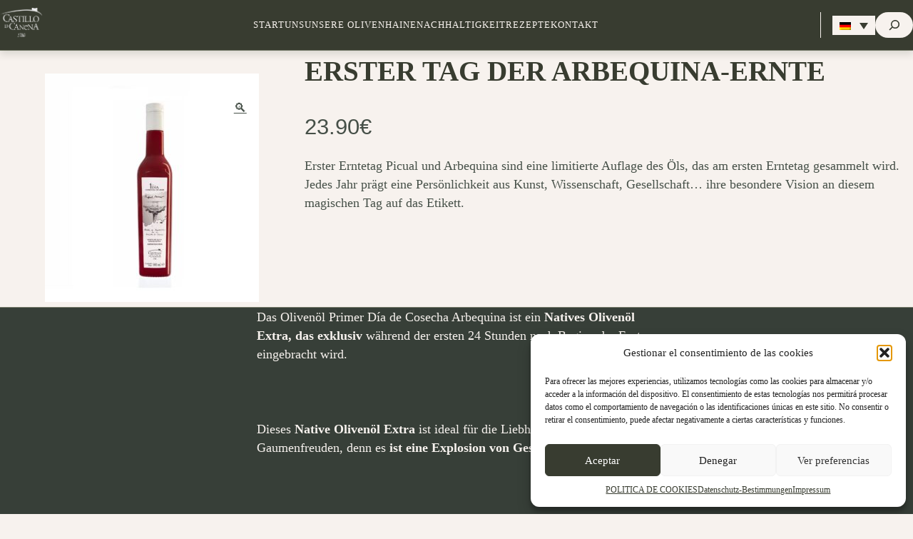

--- FILE ---
content_type: text/html; charset=UTF-8
request_url: https://www.castillodecanena.com/de/producto/erster-tag-der-arbequina-ernte/
body_size: 31554
content:
<!doctype html><html lang="de-DE"><head><meta charset="UTF-8"><meta name="viewport" content="width=device-width, initial-scale=1"><link rel="profile" href="https://gmpg.org/xfn/11"><style id="fix-css">p {
				
    			line-height: 1.5;
				font-size: 1.1rem;
				-webkit-font-smoothing: subpixel-antialiased;
				text-rendering: optimizeLegibility;
			  	font-weight: normal;
			}</style><link rel="preload" href="https://www.castillodecanena.com/wp-content/uploads/2022/04/PD_Arb_500ml_MONEO_ESP-1-1-2-500x500.jpg" as="image"><link rel="preload" href="https://www.castillodecanena.com/wp-content/uploads/2022/04/PD_Arb_500ml_MONEO_ESP-1-1-2.jpg" as="image"><link rel='preload' href='https://www.castillodecanena.com/wp-includes/js/jquery/jquery.min.js' as="script"/><meta name='robots' content='index, follow, max-image-preview:large, max-snippet:-1, max-video-preview:-1' /><style>img:is([sizes="auto" i], [sizes^="auto," i]) { contain-intrinsic-size: 3000px 1500px }</style><title>Erster Tag der Arbequina-Ernte - Castillo de Canena</title><meta name="description" content="Natives Olivenöl Extra, ausschließlich während der ersten 24 Erntestunden eingebracht. Besonders geschätzt von Freunden eines intensiven Olivenöls." /><link rel="canonical" href="https://www.castillodecanena.com/de/producto/erster-tag-der-arbequina-ernte/" /><meta property="og:locale" content="de_DE" /><meta property="og:type" content="article" /><meta property="og:title" content="Erster Tag der Arbequina-Ernte - Castillo de Canena" /><meta property="og:description" content="Natives Olivenöl Extra, ausschließlich während der ersten 24 Erntestunden eingebracht. Besonders geschätzt von Freunden eines intensiven Olivenöls." /><meta property="og:url" content="https://www.castillodecanena.com/de/producto/erster-tag-der-arbequina-ernte/" /><meta property="og:site_name" content="Castillo de Canena" /><meta property="article:publisher" content="https://www.facebook.com/Castillo.de.Canena" /><meta property="article:modified_time" content="2023-11-27T00:00:10+00:00" /><meta property="og:image" content="https://www.castillodecanena.com/wp-content/uploads/2022/04/PDC_ARBEQUINA_2022_Mesa-de-trabajo-1.jpg" /><meta property="og:image:width" content="2084" /><meta property="og:image:height" content="2084" /><meta property="og:image:type" content="image/jpeg" /><meta name="twitter:card" content="summary_large_image" /><meta name="twitter:site" content="@CastillodCanena" /> <script type="application/ld+json" class="yoast-schema-graph">{"@context":"https://schema.org","@graph":[{"@type":["WebPage","ItemPage"],"@id":"https://www.castillodecanena.com/de/producto/erster-tag-der-arbequina-ernte/","url":"https://www.castillodecanena.com/de/producto/erster-tag-der-arbequina-ernte/","name":"Erster Tag der Arbequina-Ernte - Castillo de Canena","isPartOf":{"@id":"https://www.castillodecanena.com/de/#website"},"primaryImageOfPage":{"@id":"https://www.castillodecanena.com/de/producto/erster-tag-der-arbequina-ernte/#primaryimage"},"image":{"@id":"https://www.castillodecanena.com/de/producto/erster-tag-der-arbequina-ernte/#primaryimage"},"thumbnailUrl":"https://www.castillodecanena.com/wp-content/uploads/2022/04/PD_Arb_500ml_MONEO_ESP-1-1-2.jpg","datePublished":"2022-04-11T22:00:28+00:00","dateModified":"2023-11-27T00:00:10+00:00","description":"Natives Olivenöl Extra, ausschließlich während der ersten 24 Erntestunden eingebracht. Besonders geschätzt von Freunden eines intensiven Olivenöls.","breadcrumb":{"@id":"https://www.castillodecanena.com/de/producto/erster-tag-der-arbequina-ernte/#breadcrumb"},"inLanguage":"de","potentialAction":[{"@type":"ReadAction","target":["https://www.castillodecanena.com/de/producto/erster-tag-der-arbequina-ernte/"]}]},{"@type":"ImageObject","inLanguage":"de","@id":"https://www.castillodecanena.com/de/producto/erster-tag-der-arbequina-ernte/#primaryimage","url":"https://www.castillodecanena.com/wp-content/uploads/2022/04/PD_Arb_500ml_MONEO_ESP-1-1-2.jpg","contentUrl":"https://www.castillodecanena.com/wp-content/uploads/2022/04/PD_Arb_500ml_MONEO_ESP-1-1-2.jpg","width":2384,"height":2544},{"@type":"BreadcrumbList","@id":"https://www.castillodecanena.com/de/producto/erster-tag-der-arbequina-ernte/#breadcrumb","itemListElement":[{"@type":"ListItem","position":1,"name":"Home","item":"https://www.castillodecanena.com/de/"},{"@type":"ListItem","position":2,"name":"Geschäft","item":"https://www.castillodecanena.com/de/geschaft/"},{"@type":"ListItem","position":3,"name":"Erster Tag der Arbequina-Ernte"}]},{"@type":"WebSite","@id":"https://www.castillodecanena.com/de/#website","url":"https://www.castillodecanena.com/de/","name":"Castillo de Canena","description":"Aceites de Oliva virgen extra Premium","publisher":{"@id":"https://www.castillodecanena.com/de/#organization"},"potentialAction":[{"@type":"SearchAction","target":{"@type":"EntryPoint","urlTemplate":"https://www.castillodecanena.com/de/?s={search_term_string}"},"query-input":{"@type":"PropertyValueSpecification","valueRequired":true,"valueName":"search_term_string"}}],"inLanguage":"de"},{"@type":"Organization","@id":"https://www.castillodecanena.com/de/#organization","name":"Castillo de Canena","url":"https://www.castillodecanena.com/de/","logo":{"@type":"ImageObject","inLanguage":"de","@id":"https://www.castillodecanena.com/de/#/schema/logo/image/","url":"https://castillodecanena.com/wp-content/uploads/2021/08/logo_castillo-de-canena_small.webp","contentUrl":"https://castillodecanena.com/wp-content/uploads/2021/08/logo_castillo-de-canena_small.webp","width":250,"height":174,"caption":"Castillo de Canena"},"image":{"@id":"https://www.castillodecanena.com/de/#/schema/logo/image/"},"sameAs":["https://www.facebook.com/Castillo.de.Canena","https://x.com/CastillodCanena","https://www.instagram.com/castillodecanena/","https://www.linkedin.com/company/castillo-de-canena-olive-juice","https://www.pinterest.es/castillodcanena/","https://www.youtube.com/channel/UCL64xPwm_9Atq2y1JxmwnxQ","https://es.wikipedia.org/wiki/Castillo_de_Canena_(empresa)"]}]}</script> <link rel='dns-prefetch' href='//stats.wp.com' /><link rel='dns-prefetch' href='//www.googletagmanager.com' /><link rel='dns-prefetch' href='//use.fontawesome.com' /><link rel="alternate" type="application/rss+xml" title="Castillo de Canena &raquo; Feed" href="https://www.castillodecanena.com/de/feed/" /><link rel="alternate" type="application/rss+xml" title="Castillo de Canena &raquo; Kommentar-Feed" href="https://www.castillodecanena.com/de/comments/feed/" /> <script src="[data-uri]" defer></script> <style id="litespeed-ccss">p{line-height:1.5;font-size:1.1rem;-webkit-font-smoothing:subpixel-antialiased;text-rendering:optimizeLegibility;font-weight:400}ul{box-sizing:border-box}.wp-block-search__button{margin-left:.625em;word-break:normal}.wp-block-search__button.has-icon{line-height:0}.wp-block-search__button svg{min-width:1.5em;min-height:1.5em;fill:currentColor;vertical-align:text-bottom}.wp-block-search__inside-wrapper{display:flex;flex:auto;flex-wrap:nowrap;max-width:100%}.wp-block-search__label{width:100%}.wp-block-search__input{padding:8px;flex-grow:1;margin-left:0;margin-right:0;min-width:3em;border:1px solid #949494;text-decoration:unset!important}:root{--wp--preset--font-size--normal:16px;--wp--preset--font-size--huge:42px}.screen-reader-text{border:0;clip:rect(1px,1px,1px,1px);clip-path:inset(50%);height:1px;margin:-1px;overflow:hidden;padding:0;position:absolute;width:1px;word-wrap:normal!important}figure{margin:0 0 1em}.screen-reader-text{border:0;clip:rect(1px,1px,1px,1px);-webkit-clip-path:inset(50%);clip-path:inset(50%);height:1px;margin:-1px;overflow:hidden;overflow-wrap:normal!important;word-wrap:normal!important;padding:0;position:absolute!important;width:1px}.wc-block-components-drawer__screen-overlay{background-color:rgba(95,95,95,.35);bottom:0;left:0;position:fixed;right:0;top:0;z-index:9999;opacity:1}.wc-block-components-drawer__screen-overlay--is-hidden{opacity:0}.wc-block-components-drawer{position:relative;background:#fff;display:block;height:100%;left:100%;position:fixed;right:0;top:0;transform:translateX(-480px);width:480px}.wc-block-components-drawer:after{border-style:solid;border-width:0 0 0 1px;bottom:0;content:"";display:block;left:0;opacity:.3;position:absolute;right:0;top:0}@media only screen and (max-width:480px){.wc-block-components-drawer{transform:translateX(-100vw);width:100vw}}.wc-block-components-drawer__screen-overlay--is-hidden .wc-block-components-drawer{transform:translateX(0)}@media screen and (prefers-reduced-motion:reduce){.wc-block-components-drawer,.wc-block-components-drawer__screen-overlay{-webkit-animation-name:none!important;animation-name:none!important}}.wc-block-components-drawer .components-modal__content{padding:40px 16px}.wc-block-components-drawer .components-modal__header{position:relative}.wc-block-mini-cart__badge,.wc-block-mini-cart__quantity-badge{align-items:center;display:flex}.wc-block-mini-cart__badge{background:0 0;border:.15em solid;border-radius:1em;box-sizing:border-box;color:inherit;font-size:.875em;font-weight:600;height:1.4285714286em;justify-content:center;margin-left:-.7142857143em;min-width:1.4285714286em;padding:0 .25em;transform:translateY(-50%);white-space:nowrap;z-index:1}.wc-block-mini-cart__icon{display:block;height:1.5em;width:1.5em}.wc-block-mini-cart{display:inline-block}.wc-block-mini-cart__button{align-items:center;background-color:transparent;border:none;color:inherit;display:flex;font-size:inherit;font-family:inherit;font-weight:400;padding:.75em .5em}.wc-block-mini-cart__amount{display:none}@media screen and (min-width:768px){.wc-block-mini-cart__amount{display:initial;font-weight:600;margin-right:8px}}.wc-block-mini-cart__drawer{font-size:1rem}.wc-block-mini-cart__drawer .components-modal__content{padding:0;position:relative}.wc-block-mini-cart__drawer .components-modal__header{position:absolute;top:40px;right:16px}.wp-block-woocommerce-mini-cart-contents{background:#fff;box-sizing:border-box;height:100vh;padding:0;justify-content:center}.wp-block-woocommerce-filled-mini-cart-contents-block{height:100%;display:flex;flex-direction:column}.wp-block-woocommerce-filled-mini-cart-contents-block{justify-content:space-between}body{--wp--preset--color--black:#000;--wp--preset--color--cyan-bluish-gray:#abb8c3;--wp--preset--color--white:#fff;--wp--preset--color--pale-pink:#f78da7;--wp--preset--color--vivid-red:#cf2e2e;--wp--preset--color--luminous-vivid-orange:#ff6900;--wp--preset--color--luminous-vivid-amber:#fcb900;--wp--preset--color--light-green-cyan:#7bdcb5;--wp--preset--color--vivid-green-cyan:#00d084;--wp--preset--color--pale-cyan-blue:#8ed1fc;--wp--preset--color--vivid-cyan-blue:#0693e3;--wp--preset--color--vivid-purple:#9b51e0;--wp--preset--gradient--vivid-cyan-blue-to-vivid-purple:linear-gradient(135deg,rgba(6,147,227,1) 0%,#9b51e0 100%);--wp--preset--gradient--light-green-cyan-to-vivid-green-cyan:linear-gradient(135deg,#7adcb4 0%,#00d082 100%);--wp--preset--gradient--luminous-vivid-amber-to-luminous-vivid-orange:linear-gradient(135deg,rgba(252,185,0,1) 0%,rgba(255,105,0,1) 100%);--wp--preset--gradient--luminous-vivid-orange-to-vivid-red:linear-gradient(135deg,rgba(255,105,0,1) 0%,#cf2e2e 100%);--wp--preset--gradient--very-light-gray-to-cyan-bluish-gray:linear-gradient(135deg,#eee 0%,#a9b8c3 100%);--wp--preset--gradient--cool-to-warm-spectrum:linear-gradient(135deg,#4aeadc 0%,#9778d1 20%,#cf2aba 40%,#ee2c82 60%,#fb6962 80%,#fef84c 100%);--wp--preset--gradient--blush-light-purple:linear-gradient(135deg,#ffceec 0%,#9896f0 100%);--wp--preset--gradient--blush-bordeaux:linear-gradient(135deg,#fecda5 0%,#fe2d2d 50%,#6b003e 100%);--wp--preset--gradient--luminous-dusk:linear-gradient(135deg,#ffcb70 0%,#c751c0 50%,#4158d0 100%);--wp--preset--gradient--pale-ocean:linear-gradient(135deg,#fff5cb 0%,#b6e3d4 50%,#33a7b5 100%);--wp--preset--gradient--electric-grass:linear-gradient(135deg,#caf880 0%,#71ce7e 100%);--wp--preset--gradient--midnight:linear-gradient(135deg,#020381 0%,#2874fc 100%);--wp--preset--duotone--dark-grayscale:url('#wp-duotone-dark-grayscale');--wp--preset--duotone--grayscale:url('#wp-duotone-grayscale');--wp--preset--duotone--purple-yellow:url('#wp-duotone-purple-yellow');--wp--preset--duotone--blue-red:url('#wp-duotone-blue-red');--wp--preset--duotone--midnight:url('#wp-duotone-midnight');--wp--preset--duotone--magenta-yellow:url('#wp-duotone-magenta-yellow');--wp--preset--duotone--purple-green:url('#wp-duotone-purple-green');--wp--preset--duotone--blue-orange:url('#wp-duotone-blue-orange');--wp--preset--font-size--small:13px;--wp--preset--font-size--medium:20px;--wp--preset--font-size--large:36px;--wp--preset--font-size--x-large:42px;--wp--preset--spacing--20:.44rem;--wp--preset--spacing--30:.67rem;--wp--preset--spacing--40:1rem;--wp--preset--spacing--50:1.5rem;--wp--preset--spacing--60:2.25rem;--wp--preset--spacing--70:3.38rem;--wp--preset--spacing--80:5.06rem}.has-white-color{color:var(--wp--preset--color--white)!important}.wpml-ls-legacy-dropdown{width:15.5em;max-width:100%}.wpml-ls-legacy-dropdown>ul{position:relative;padding:0;margin:0!important;list-style-type:none}.wpml-ls-legacy-dropdown .wpml-ls-item{padding:0;margin:0;list-style-type:none}.wpml-ls-legacy-dropdown a{display:block;text-decoration:none;color:#444;border:1px solid #cdcdcd;background-color:#fff;padding:5px 10px;line-height:1}.wpml-ls-legacy-dropdown a.wpml-ls-item-toggle{position:relative;padding-right:calc(10px + 1.4em)}.wpml-ls-legacy-dropdown a.wpml-ls-item-toggle:after{content:"";vertical-align:middle;display:inline-block;border:.35em solid transparent;border-top:.5em solid;position:absolute;right:10px;top:calc(50% - .175em)}.wpml-ls-legacy-dropdown .wpml-ls-sub-menu{visibility:hidden;position:absolute;top:100%;right:0;left:0;border-top:1px solid #cdcdcd;padding:0;margin:0;list-style-type:none;z-index:101}.wpml-ls-legacy-dropdown .wpml-ls-sub-menu a{border-width:0 1px 1px}.wpml-ls-legacy-dropdown .wpml-ls-flag{display:inline;vertical-align:middle}html{line-height:1.15;-webkit-text-size-adjust:100%}body{margin:0}main{display:block}h1{font-size:2em;margin:.67em 0}a{background-color:transparent}strong{font-weight:bolder}img{border-style:none}button,input{font-family:inherit;font-size:100%;line-height:1.15;margin:0}button,input{overflow:visible}button{text-transform:none}button,[type=submit]{-webkit-appearance:button}button::-moz-focus-inner,[type=submit]::-moz-focus-inner{border-style:none;padding:0}button:-moz-focusring,[type=submit]:-moz-focusring{outline:1px dotted ButtonText}[type=checkbox]{box-sizing:border-box;padding:0}[type=number]::-webkit-inner-spin-button,[type=number]::-webkit-outer-spin-button{height:auto}[type=search]{-webkit-appearance:textfield;outline-offset:-2px}[type=search]::-webkit-search-decoration{-webkit-appearance:none}::-webkit-file-upload-button{-webkit-appearance:button;font:inherit}details{display:block}summary{display:list-item}*,*:before,*:after{box-sizing:inherit}html{box-sizing:border-box}body,button,input{color:#404040;text-rendering:optimizeSpeed;font-family:"Times New Roman",Times,serif,sans-serif;font-size:1rem;line-height:1.5}h1,h2{clear:both}p{margin-bottom:1.5em}i{font-style:italic}body{background:#fff}ul{margin:0 0 1.5em 3em}ul{list-style:disc}li>ul{margin-bottom:0;margin-left:1.5em}img{height:auto;max-width:100%}figure{margin:1em 0}table{margin:0 0 1.5em;width:100%}a{color:#4169e1}a:visited{color:#383c30}button{border:1px solid;border-color:#ccc #ccc #bbb;border-radius:3px;background:#e6e6e6;color:rgba(0,0,0,.8);line-height:1;padding:.6em 1em .4em}input[type=search],input[type=number]{color:#666;border:1px solid #ccc;border-radius:3px;padding:3px}.main-navigation{display:block;width:100%}.main-navigation ul{display:none;list-style:none;margin:0;padding-left:0}.main-navigation ul ul{box-shadow:0 3px 3px rgba(0,0,0,.2);float:left;position:absolute;top:100%;left:-999em;z-index:99999}.main-navigation ul ul a{width:200px}.main-navigation li{position:relative}.main-navigation a{display:block;text-decoration:none}.menu-toggle{display:block}@media screen and (min-width:37.5em){.menu-toggle{display:none}.main-navigation ul{display:flex}}.entry-content,.entry-summary{margin:1.5em 0 0}.widget{margin:0 0 1.5em}.custom-logo-link{display:inline-block}.screen-reader-text{border:0;clip:rect(1px,1px,1px,1px);clip-path:inset(50%);height:1px;margin:-1px;overflow:hidden;padding:0;position:absolute!important;width:1px;word-wrap:normal!important}:root{--c-black:#2b2824;--c-white:#fff;--c-gray-400:#817c7b;--c-gray-600:#524c4c;--c-green-250:#899080;--c-green-300:#797e6c;--c-green-450:#4a5a50;--c-green-500:#465048;--c-green-600:#373f38;--c-green-700:#383c30;--c-blue-700:#1a3440;--c-beige-300:#f7f2ee;--c-beige-400:#fcf3e9;--c-beige-500:#f0e8d7;--ff-primary:'Times New Roman',Times,serif;--ff-secondary:"Garamond",sans-serif;--text-base-size:1em;--text-scale-ratio:1.25;--text-xs:calc((1rem/var(--text-scale-ratio))/var(--text-scale-ratio));--text-sm:calc(var(--text-xs)*var(--text-scale-ratio));--text-reg:calc(.85rem*var(--text-scale-ratio));--text-md:calc(var(--text-sm)*var(--text-scale-ratio)*var(--text-scale-ratio));--text-lg:calc(var(--text-md)*var(--text-scale-ratio));--text-xl:calc(var(--text-lg)*var(--text-scale-ratio));--text-xxl:calc(var(--text-xl)*var(--text-scale-ratio));--text-xxxl:calc(var(--text-xxl)*var(--text-scale-ratio));--mw-post-content:75ch;--mw-sm:900px;--mw-reg:1200px;--mw-md:1400px;--p-xs:.25rem;--p-sm:.5rem;--p-reg:1rem;--p-md:2rem;--p-lg:3rem;--m-xs:.25rem;--m-sm:.5rem;--m-reg:1rem;--m-md:2rem;--m-lg:3rem;--header-height:70px;--base:1;--zi-header:1000;--bs-1:0px 6px 10px rgba(57,60,49,.15);--bs-2:0px 10px 10px #393c3100}.mw{margin-inline:auto;max-width:var(--mw-sm)}.ph{padding-inline:var(--p-reg)}@media screen and (min-width:1000px){.mw{max-width:var(--mw-reg)}.ph{padding-inline:var(--p-md)}}@media screen and (min-width:1280px){.mw{max-width:var(--mw-md)}.ph{padding-inline:var(--p-lg)}}h1,h2{font-family:var(--ff-primary);word-break:break-word}h1,h2{color:var(--c-green-700)}h1{font-size:var(--text-xxxl);font-weight:700;text-transform:uppercase}@media screen and (max-width:600px){h1{font-size:var(--text-xl)}}h2{font-size:var(--text-xxl)}a,li,p,ul{font-family:var(--ff-primary);color:var(--c-green-500);font-size:1.1rem}body{background-color:var(--c-beige-300)}.page-main__content{-ms-grid-row:3;-ms-grid-column:1;width:100%;display:-ms-grid;display:grid;justify-items:center;-webkit-box-align:center;-ms-flex-align:center;align-items:center;margin:0 auto;grid-area:content;grid-column-gap:1rem;grid-row-gap:2rem;-webkit-box-align:start;-ms-flex-align:start;align-items:flex-start;grid-template-columns:repeat(auto-fit,minmax(280px,1fr))}.page-main__sidebar{-ms-grid-row:1;-ms-grid-column:1;grid-area:sidebar;display:-webkit-box;display:-ms-flexbox;display:flex;-webkit-box-orient:vertical;-webkit-box-direction:normal;-ms-flex-flow:column;flex-flow:column;row-gap:2rem}.main-header{height:var(--header-height);background-color:var(--c-green-700);z-index:var(--zi-header)}.main-header .custom-logo-link{max-width:60px}.main-header__wrapper{width:100%;height:inherit;z-index:var(--zi-header);background-color:inherit}.main-header__container{width:100%;height:inherit;background-color:inherit;display:-ms-grid;display:grid;grid-template-areas:"nav logo buttons-zone";-webkit-box-align:center;-ms-flex-align:center;align-items:center;-webkit-box-pack:justify;-ms-flex-pack:justify;justify-content:space-between}@media screen and (min-width:600px){.main-header__container{display:-webkit-box;display:-ms-flexbox;display:flex;-webkit-box-align:center;-ms-flex-align:center;align-items:center;-webkit-box-pack:justify;-ms-flex-pack:justify;justify-content:space-between}}.main-header__links{-ms-grid-row:5;-ms-grid-column:1;width:auto;grid-area:nav}.main-header__container>.main-header__links{-ms-grid-row:1;-ms-grid-column:1}.main-header__buttons-zone{-ms-grid-row:1;-ms-grid-column:3;grid-area:buttons-zone;display:-webkit-box;display:-ms-flexbox;display:flex;gap:8px;-webkit-box-align:center;-ms-flex-align:center;align-items:center;-webkit-box-pack:justify;-ms-flex-pack:justify;justify-content:space-between}@media screen and (min-width:600px){.main-header__buttons-zone{margin-left:1rem;padding-left:1rem;border-left:1px solid var(--c-beige-300)}}@media screen and (max-width:768px){.main-header__buttons-zone .wpml-ls{display:none}}.main-header .site-branding{-ms-grid-row:1;-ms-grid-column:2;grid-area:logo}@media screen and (min-width:900px){.main-header__links{-ms-grid-row:2;-ms-grid-column:1}}@media screen and (min-width:600px){.main-header .menu{-ms-flex-wrap:wrap;flex-wrap:wrap;-webkit-box-align:center;-ms-flex-align:center;align-items:center;-webkit-box-pack:center;-ms-flex-pack:center;justify-content:center;row-gap:0}}.main-header #primary-menu{display:-webkit-box;display:-ms-flexbox;display:flex;-webkit-box-orient:vertical;-webkit-box-direction:normal;-ms-flex-direction:column;flex-direction:column;-webkit-column-gap:20px;-moz-column-gap:20px;column-gap:20px;row-gap:0px}@media screen and (min-width:600px){.main-header #primary-menu{-webkit-box-orient:horizontal;-webkit-box-direction:normal;-ms-flex-direction:row;flex-direction:row}}.main-header a{color:var(--c-beige-400)}.main-header--sticky .main-header__wrapper{position:fixed;-webkit-box-shadow:var(--bs-1);box-shadow:var(--bs-1)}.menu-drop-container{width:100%;height:calc(100vh - var(--header-height));padding:1rem 2rem;background-color:var(--c-green-700);position:absolute;left:0;top:var(--header-height);visibility:hidden;-webkit-transform:translateX(-100%);transform:translateX(-100%)}.menu-drop-container .wpml-ls{margin-top:2rem}@media screen and (min-width:600px){.menu-drop-container{height:auto;padding:0;visibility:visible;position:static;-webkit-transform:translateX(0%);transform:translateX(0%)}.menu-drop-container .wpml-ls{display:none}}.menu-item a{color:var(--c-beige-300);font-size:var(--text-sm);text-decoration:none;text-transform:uppercase;letter-spacing:1px;position:relative}.menu-item a:after{content:"";position:absolute;width:100%;-webkit-transform:scaleX(0);transform:scaleX(0);height:2px;bottom:0;left:0;background-color:var(--c-beige-300);-webkit-transform-origin:bottom right;transform-origin:bottom right}@media screen and (min-width:600px){.menu-item a{text-align:center}}.menu-item .sub-menu{padding:0 1rem;background-color:var(--c-green-700);display:-webkit-box;display:-ms-flexbox;display:flex;gap:16px;-webkit-box-orient:vertical;-webkit-box-direction:normal;-ms-flex-direction:column;flex-direction:column;-webkit-box-shadow:none;box-shadow:none;float:unset}.menu-item .sub-menu .menu-item,.menu-item .sub-menu .menu-item a{display:inline-block;width:100%;min-width:160px;text-align:left}@media screen and (min-width:600px){.menu-item .sub-menu .menu-item,.menu-item .sub-menu .menu-item a{text-align:center}}@media screen and (max-width:600px){.menu-item.menu-item-has-children>a{position:relative}.menu-item.menu-item-has-children>a:after{content:"";background:url(/wp-content/themes/castillo-de-canena/assets/img/caret-right.svg) no-repeat center center;background-size:contain;display:inline-block;position:absolute;width:24px;height:24px;-webkit-transform:rotate(0deg);transform:rotate(0deg);-webkit-transform-origin:center;transform-origin:center;left:85%}}@media screen and (min-width:600px){.menu-item{display:-webkit-box;display:-ms-flexbox;display:flex;-webkit-box-align:center;-ms-flex-align:center;align-items:center;-webkit-box-pack:center;-ms-flex-pack:center;justify-content:center}.menu-item .sub-menu{padding:1rem;top:20px}}.menu-toggle{padding:.4em 1em;background-color:var(--c-beige-300);border-radius:0;color:var(--c-green-700);border:2px solid var(--c-green-700);font-size:1.2rem;display:-webkit-box;display:-ms-flexbox;display:flex;-webkit-box-align:center;-ms-flex-align:center;align-items:center;-webkit-box-pack:center;-ms-flex-pack:center;justify-content:center}@media screen and (min-width:600px){.menu-toggle{display:none}}.wpml-ls{max-width:60px;background-color:var(--c-beige-300)}.wpml-ls a{max-width:60px;border:none;background-color:var(--c-beige-300);color:var(--c-green-700)}.wpml-ls-sub-menu{background-color:var(--c-beige-300);left:0}.header-buttons-widget{display:-webkit-box;display:-ms-flexbox;display:flex;-webkit-box-align:center;-ms-flex-align:center;align-items:center;-webkit-box-pack:justify;-ms-flex-pack:justify;justify-content:space-between;margin:0}.header-buttons-widget .widget-seachbox{background-color:var(--c-beige-300);border-radius:100vmax;padding:.2em .5rem}@media screen and (max-width:768px){.header-buttons-widget .widget-seachbox{display:none}}.header-buttons-widget .widget-seachbox *{margin:0}.header-buttons-widget .widget-seachbox .wp-block-search__inside-wrapper{padding:0;border:none}.header-buttons-widget .widget-seachbox .wp-block-search__input{width:0;min-width:0;padding:0;background-color:var(--c-beige-300);border:none;visibility:hidden;-webkit-transform-origin:right;transform-origin:right}.header-buttons-widget .widget-seachbox .wp-block-search__button{background-color:var(--c-beige-300);border:none;padding:.2em .4em;color:var(--c-green-700)}input[type=search]{max-width:400px;padding:.6em 1em;color:var(--c-green-700);background-color:var(--c-white);border:1px solid var(--c-green-700);border-radius:0;font-size:1rem;line-height:1.5}button[type=submit]{padding:.6em 4em;border:2px solid var(--c-green-700);background-color:var(--c-green-700);border-radius:0;color:var(--c-beige-300);text-transform:uppercase;font-family:var(--ff-primary);font-size:1rem;font-weight:600;letter-spacing:2px;line-height:1.5}.product.type-product{position:relative}.summary .product-head-block{padding-inline:2rem}.summary .price *{color:var(--c-green-500);font-family:var(--ff-secondary);font-size:var(--text-xl);margin-bottom:0}.woocommerce-product-gallery__wrapper{background:url("/wp-content/themes/castillo-de-canena/assets/img/olivos-bilaterales.png") no-repeat center center;background-size:contain}.single-product .entry-content,.single-product .entry-summary{margin:0}.single-product__head{border-top:1px solid var(--c-green-300);border-bottom:1px solid var(--c-green-300)}.single-product__head-container{display:-ms-grid;display:grid;grid-template-areas:"product-image" "product-sumary"}@media screen and (min-width:768px){.single-product__head-container{-ms-grid-columns:1fr 2fr;grid-template-columns:1fr 2fr;grid-template-areas:"product-image product-sumary"}}.single-product__head-container>.product-head-block{padding-top:2rem;display:-webkit-box;display:-ms-flexbox;display:flex;-webkit-box-orient:vertical;-webkit-box-direction:normal;-ms-flex-direction:column;flex-direction:column;-webkit-box-pack:start;-ms-flex-pack:start;justify-content:flex-start;-webkit-box-align:center;-ms-flex-align:center;align-items:center}.single-product .woocommerce-product-gallery{-ms-grid-row:1;-ms-grid-column:1;grid-area:product-image}.single-product .woocommerce-product-gallery__image{width:auto!important}.single-product .wc-tabs{display:none}.single-product .entry-summary{-ms-grid-row:2;-ms-grid-column:1;padding-block:2rem;grid-area:product-sumary}@media screen and (min-width:768px){.single-product .woocommerce-product-gallery{-ms-grid-row:1;-ms-grid-column:1}.single-product .entry-summary{-ms-grid-row:1;-ms-grid-column:2}}.single-product .product_title{margin-top:0;font-size:var(--text-xxl)}.single-product .price{margin-bottom:0}.single-product .cart{display:-webkit-box;display:-ms-flexbox;display:flex;-ms-flex-wrap:wrap;flex-wrap:wrap;gap:8px}.single-product .quantity input{height:100%;width:50px}.single-product .product{margin:0;padding-bottom:3rem;width:100%;height:100%}.single-product__tabs-related-container{grid-area:woocommerce-tabs}.product-content{padding-block:3rem;background-color:var(--c-green-600)}.product-content *{color:var(--c-beige-300)}.product-content__inner{max-width:70ch;margin-inline:auto}@media screen and (min-width:768px){.product-content__inner{margin-inline:initial}}.product-content__inner :first-child{margin-top:0}.product-content__container{display:-ms-grid;display:grid;-webkit-column-gap:32px;-moz-column-gap:32px;column-gap:32px}@media screen and (min-width:768px){.product-content__container{grid-template-columns:repeat(auto-fit,minmax(260px,auto));justify-items:center}}.acf-product-tab-content{-ms-grid-row:3;-ms-grid-column:1;grid-area:tab-content}.acf-product-tab-img{-ms-grid-row:1;-ms-grid-column:1;grid-area:tab-img}.single-product div.product{position:relative}.single-product div.product .woocommerce-product-gallery{position:relative;float:left}.woocommerce-tabs ul.tabs{list-style:none;margin:0;padding:0;text-align:left}.woocommerce-tabs ul.tabs li{display:block;margin:0;position:relative}.woocommerce-tabs ul.tabs li a{padding:1em 0;display:block}.woocommerce-tabs .panel h2:first-of-type{margin-bottom:1em}.cmplz-hidden{display:none!important}p{text-size-adjust:auto}.wc-block-mini-cart *{margin:0;color:var(--c-beige-300)}#tab-additional_information{display:none!important}</style><script src="[data-uri]" defer></script> <link data-optimized="1" data-asynced="1" as="style" onload="this.onload=null;this.rel='stylesheet'"  rel='preload' id='wooco-blocks-css' href='https://www.castillodecanena.com/wp-content/litespeed/css/6c02aaa2d0f23c1ee04ddb29b39a443f.css?ver=7101a' media='all' /><noscript><link data-optimized="1" rel='stylesheet' href='https://www.castillodecanena.com/wp-content/litespeed/css/6c02aaa2d0f23c1ee04ddb29b39a443f.css?ver=7101a' media='all' /></noscript><link data-optimized="1" data-asynced="1" as="style" onload="this.onload=null;this.rel='stylesheet'"  rel='preload' id='wprm-public-css' href='https://www.castillodecanena.com/wp-content/litespeed/css/f024267cc9fe2c3d58776eb3ee8466e3.css?ver=96ab1' media='all' /><noscript><link data-optimized="1" rel='stylesheet' href='https://www.castillodecanena.com/wp-content/litespeed/css/f024267cc9fe2c3d58776eb3ee8466e3.css?ver=96ab1' media='all' /></noscript><style id='wp-emoji-styles-inline-css'>img.wp-smiley, img.emoji {
		display: inline !important;
		border: none !important;
		box-shadow: none !important;
		height: 1em !important;
		width: 1em !important;
		margin: 0 0.07em !important;
		vertical-align: -0.1em !important;
		background: none !important;
		padding: 0 !important;
	}</style><link rel='stylesheet' id='wp-block-library-css' href='https://www.castillodecanena.com/wp-includes/css/dist/block-library/style.css?ver=6.8.3' media='all' /><style id='classic-theme-styles-inline-css'>/**
 * These rules are needed for backwards compatibility.
 * They should match the button element rules in the base theme.json file.
 */
.wp-block-button__link {
	color: #ffffff;
	background-color: #32373c;
	border-radius: 9999px; /* 100% causes an oval, but any explicit but really high value retains the pill shape. */

	/* This needs a low specificity so it won't override the rules from the button element if defined in theme.json. */
	box-shadow: none;
	text-decoration: none;

	/* The extra 2px are added to size solids the same as the outline versions.*/
	padding: calc(0.667em + 2px) calc(1.333em + 2px);

	font-size: 1.125em;
}

.wp-block-file__button {
	background: #32373c;
	color: #ffffff;
	text-decoration: none;
}</style><style id='font-awesome-svg-styles-default-inline-css'>.svg-inline--fa {
  display: inline-block;
  height: 1em;
  overflow: visible;
  vertical-align: -.125em;
}</style><link data-optimized="1" data-asynced="1" as="style" onload="this.onload=null;this.rel='stylesheet'"  rel='preload' id='font-awesome-svg-styles-css' href='https://www.castillodecanena.com/wp-content/litespeed/css/03a3da22f7c064783eb27d477e017da8.css?ver=17da8' media='all' /><noscript><link data-optimized="1" rel='stylesheet' href='https://www.castillodecanena.com/wp-content/litespeed/css/03a3da22f7c064783eb27d477e017da8.css?ver=17da8' media='all' /></noscript><style id='font-awesome-svg-styles-inline-css'>.wp-block-font-awesome-icon svg::before,
   .wp-rich-text-font-awesome-icon svg::before {content: unset;}</style><style id='global-styles-inline-css'>:root{--wp--preset--aspect-ratio--square: 1;--wp--preset--aspect-ratio--4-3: 4/3;--wp--preset--aspect-ratio--3-4: 3/4;--wp--preset--aspect-ratio--3-2: 3/2;--wp--preset--aspect-ratio--2-3: 2/3;--wp--preset--aspect-ratio--16-9: 16/9;--wp--preset--aspect-ratio--9-16: 9/16;--wp--preset--color--black: #000000;--wp--preset--color--cyan-bluish-gray: #abb8c3;--wp--preset--color--white: #ffffff;--wp--preset--color--pale-pink: #f78da7;--wp--preset--color--vivid-red: #cf2e2e;--wp--preset--color--luminous-vivid-orange: #ff6900;--wp--preset--color--luminous-vivid-amber: #fcb900;--wp--preset--color--light-green-cyan: #7bdcb5;--wp--preset--color--vivid-green-cyan: #00d084;--wp--preset--color--pale-cyan-blue: #8ed1fc;--wp--preset--color--vivid-cyan-blue: #0693e3;--wp--preset--color--vivid-purple: #9b51e0;--wp--preset--gradient--vivid-cyan-blue-to-vivid-purple: linear-gradient(135deg,rgba(6,147,227,1) 0%,rgb(155,81,224) 100%);--wp--preset--gradient--light-green-cyan-to-vivid-green-cyan: linear-gradient(135deg,rgb(122,220,180) 0%,rgb(0,208,130) 100%);--wp--preset--gradient--luminous-vivid-amber-to-luminous-vivid-orange: linear-gradient(135deg,rgba(252,185,0,1) 0%,rgba(255,105,0,1) 100%);--wp--preset--gradient--luminous-vivid-orange-to-vivid-red: linear-gradient(135deg,rgba(255,105,0,1) 0%,rgb(207,46,46) 100%);--wp--preset--gradient--very-light-gray-to-cyan-bluish-gray: linear-gradient(135deg,rgb(238,238,238) 0%,rgb(169,184,195) 100%);--wp--preset--gradient--cool-to-warm-spectrum: linear-gradient(135deg,rgb(74,234,220) 0%,rgb(151,120,209) 20%,rgb(207,42,186) 40%,rgb(238,44,130) 60%,rgb(251,105,98) 80%,rgb(254,248,76) 100%);--wp--preset--gradient--blush-light-purple: linear-gradient(135deg,rgb(255,206,236) 0%,rgb(152,150,240) 100%);--wp--preset--gradient--blush-bordeaux: linear-gradient(135deg,rgb(254,205,165) 0%,rgb(254,45,45) 50%,rgb(107,0,62) 100%);--wp--preset--gradient--luminous-dusk: linear-gradient(135deg,rgb(255,203,112) 0%,rgb(199,81,192) 50%,rgb(65,88,208) 100%);--wp--preset--gradient--pale-ocean: linear-gradient(135deg,rgb(255,245,203) 0%,rgb(182,227,212) 50%,rgb(51,167,181) 100%);--wp--preset--gradient--electric-grass: linear-gradient(135deg,rgb(202,248,128) 0%,rgb(113,206,126) 100%);--wp--preset--gradient--midnight: linear-gradient(135deg,rgb(2,3,129) 0%,rgb(40,116,252) 100%);--wp--preset--font-size--small: 13px;--wp--preset--font-size--medium: 20px;--wp--preset--font-size--large: 36px;--wp--preset--font-size--x-large: 42px;--wp--preset--spacing--20: 0.44rem;--wp--preset--spacing--30: 0.67rem;--wp--preset--spacing--40: 1rem;--wp--preset--spacing--50: 1.5rem;--wp--preset--spacing--60: 2.25rem;--wp--preset--spacing--70: 3.38rem;--wp--preset--spacing--80: 5.06rem;--wp--preset--shadow--natural: 6px 6px 9px rgba(0, 0, 0, 0.2);--wp--preset--shadow--deep: 12px 12px 50px rgba(0, 0, 0, 0.4);--wp--preset--shadow--sharp: 6px 6px 0px rgba(0, 0, 0, 0.2);--wp--preset--shadow--outlined: 6px 6px 0px -3px rgba(255, 255, 255, 1), 6px 6px rgba(0, 0, 0, 1);--wp--preset--shadow--crisp: 6px 6px 0px rgba(0, 0, 0, 1);}:where(.is-layout-flex){gap: 0.5em;}:where(.is-layout-grid){gap: 0.5em;}body .is-layout-flex{display: flex;}.is-layout-flex{flex-wrap: wrap;align-items: center;}.is-layout-flex > :is(*, div){margin: 0;}body .is-layout-grid{display: grid;}.is-layout-grid > :is(*, div){margin: 0;}:where(.wp-block-columns.is-layout-flex){gap: 2em;}:where(.wp-block-columns.is-layout-grid){gap: 2em;}:where(.wp-block-post-template.is-layout-flex){gap: 1.25em;}:where(.wp-block-post-template.is-layout-grid){gap: 1.25em;}.has-black-color{color: var(--wp--preset--color--black) !important;}.has-cyan-bluish-gray-color{color: var(--wp--preset--color--cyan-bluish-gray) !important;}.has-white-color{color: var(--wp--preset--color--white) !important;}.has-pale-pink-color{color: var(--wp--preset--color--pale-pink) !important;}.has-vivid-red-color{color: var(--wp--preset--color--vivid-red) !important;}.has-luminous-vivid-orange-color{color: var(--wp--preset--color--luminous-vivid-orange) !important;}.has-luminous-vivid-amber-color{color: var(--wp--preset--color--luminous-vivid-amber) !important;}.has-light-green-cyan-color{color: var(--wp--preset--color--light-green-cyan) !important;}.has-vivid-green-cyan-color{color: var(--wp--preset--color--vivid-green-cyan) !important;}.has-pale-cyan-blue-color{color: var(--wp--preset--color--pale-cyan-blue) !important;}.has-vivid-cyan-blue-color{color: var(--wp--preset--color--vivid-cyan-blue) !important;}.has-vivid-purple-color{color: var(--wp--preset--color--vivid-purple) !important;}.has-black-background-color{background-color: var(--wp--preset--color--black) !important;}.has-cyan-bluish-gray-background-color{background-color: var(--wp--preset--color--cyan-bluish-gray) !important;}.has-white-background-color{background-color: var(--wp--preset--color--white) !important;}.has-pale-pink-background-color{background-color: var(--wp--preset--color--pale-pink) !important;}.has-vivid-red-background-color{background-color: var(--wp--preset--color--vivid-red) !important;}.has-luminous-vivid-orange-background-color{background-color: var(--wp--preset--color--luminous-vivid-orange) !important;}.has-luminous-vivid-amber-background-color{background-color: var(--wp--preset--color--luminous-vivid-amber) !important;}.has-light-green-cyan-background-color{background-color: var(--wp--preset--color--light-green-cyan) !important;}.has-vivid-green-cyan-background-color{background-color: var(--wp--preset--color--vivid-green-cyan) !important;}.has-pale-cyan-blue-background-color{background-color: var(--wp--preset--color--pale-cyan-blue) !important;}.has-vivid-cyan-blue-background-color{background-color: var(--wp--preset--color--vivid-cyan-blue) !important;}.has-vivid-purple-background-color{background-color: var(--wp--preset--color--vivid-purple) !important;}.has-black-border-color{border-color: var(--wp--preset--color--black) !important;}.has-cyan-bluish-gray-border-color{border-color: var(--wp--preset--color--cyan-bluish-gray) !important;}.has-white-border-color{border-color: var(--wp--preset--color--white) !important;}.has-pale-pink-border-color{border-color: var(--wp--preset--color--pale-pink) !important;}.has-vivid-red-border-color{border-color: var(--wp--preset--color--vivid-red) !important;}.has-luminous-vivid-orange-border-color{border-color: var(--wp--preset--color--luminous-vivid-orange) !important;}.has-luminous-vivid-amber-border-color{border-color: var(--wp--preset--color--luminous-vivid-amber) !important;}.has-light-green-cyan-border-color{border-color: var(--wp--preset--color--light-green-cyan) !important;}.has-vivid-green-cyan-border-color{border-color: var(--wp--preset--color--vivid-green-cyan) !important;}.has-pale-cyan-blue-border-color{border-color: var(--wp--preset--color--pale-cyan-blue) !important;}.has-vivid-cyan-blue-border-color{border-color: var(--wp--preset--color--vivid-cyan-blue) !important;}.has-vivid-purple-border-color{border-color: var(--wp--preset--color--vivid-purple) !important;}.has-vivid-cyan-blue-to-vivid-purple-gradient-background{background: var(--wp--preset--gradient--vivid-cyan-blue-to-vivid-purple) !important;}.has-light-green-cyan-to-vivid-green-cyan-gradient-background{background: var(--wp--preset--gradient--light-green-cyan-to-vivid-green-cyan) !important;}.has-luminous-vivid-amber-to-luminous-vivid-orange-gradient-background{background: var(--wp--preset--gradient--luminous-vivid-amber-to-luminous-vivid-orange) !important;}.has-luminous-vivid-orange-to-vivid-red-gradient-background{background: var(--wp--preset--gradient--luminous-vivid-orange-to-vivid-red) !important;}.has-very-light-gray-to-cyan-bluish-gray-gradient-background{background: var(--wp--preset--gradient--very-light-gray-to-cyan-bluish-gray) !important;}.has-cool-to-warm-spectrum-gradient-background{background: var(--wp--preset--gradient--cool-to-warm-spectrum) !important;}.has-blush-light-purple-gradient-background{background: var(--wp--preset--gradient--blush-light-purple) !important;}.has-blush-bordeaux-gradient-background{background: var(--wp--preset--gradient--blush-bordeaux) !important;}.has-luminous-dusk-gradient-background{background: var(--wp--preset--gradient--luminous-dusk) !important;}.has-pale-ocean-gradient-background{background: var(--wp--preset--gradient--pale-ocean) !important;}.has-electric-grass-gradient-background{background: var(--wp--preset--gradient--electric-grass) !important;}.has-midnight-gradient-background{background: var(--wp--preset--gradient--midnight) !important;}.has-small-font-size{font-size: var(--wp--preset--font-size--small) !important;}.has-medium-font-size{font-size: var(--wp--preset--font-size--medium) !important;}.has-large-font-size{font-size: var(--wp--preset--font-size--large) !important;}.has-x-large-font-size{font-size: var(--wp--preset--font-size--x-large) !important;}
:where(.wp-block-post-template.is-layout-flex){gap: 1.25em;}:where(.wp-block-post-template.is-layout-grid){gap: 1.25em;}
:where(.wp-block-columns.is-layout-flex){gap: 2em;}:where(.wp-block-columns.is-layout-grid){gap: 2em;}
:root :where(.wp-block-pullquote){font-size: 1.5em;line-height: 1.6;}</style><link data-optimized="1" data-asynced="1" as="style" onload="this.onload=null;this.rel='stylesheet'"  rel='preload' id='contact-form-7-css' href='https://www.castillodecanena.com/wp-content/litespeed/css/19a5ab745e919602a529a716a6a9f412.css?ver=988fa' media='all' /><noscript><link data-optimized="1" rel='stylesheet' href='https://www.castillodecanena.com/wp-content/litespeed/css/19a5ab745e919602a529a716a6a9f412.css?ver=988fa' media='all' /></noscript><link data-optimized="1" data-asynced="1" as="style" onload="this.onload=null;this.rel='stylesheet'"  rel='preload' id='photoswipe-css' href='https://www.castillodecanena.com/wp-content/litespeed/css/48616154ff9dac518a9a286378cdaac3.css?ver=d0e8a' media='all' /><noscript><link data-optimized="1" rel='stylesheet' href='https://www.castillodecanena.com/wp-content/litespeed/css/48616154ff9dac518a9a286378cdaac3.css?ver=d0e8a' media='all' /></noscript><link data-optimized="1" data-asynced="1" as="style" onload="this.onload=null;this.rel='stylesheet'"  rel='preload' id='photoswipe-default-skin-css' href='https://www.castillodecanena.com/wp-content/litespeed/css/ffb412701e7df969d174e819f0d74db2.css?ver=b74bb' media='all' /><noscript><link data-optimized="1" rel='stylesheet' href='https://www.castillodecanena.com/wp-content/litespeed/css/ffb412701e7df969d174e819f0d74db2.css?ver=b74bb' media='all' /></noscript><style id='woocommerce-inline-inline-css'>.woocommerce form .form-row .required { visibility: visible; }</style><link rel='stylesheet' id='wpml-legacy-dropdown-0-css' href='https://www.castillodecanena.com/wp-content/plugins/sitepress-multilingual-cms/templates/language-switchers/legacy-dropdown/style.min.css?ver=1' media='all' /><link data-optimized="1" data-asynced="1" as="style" onload="this.onload=null;this.rel='stylesheet'"  rel='preload' id='cmplz-general-css' href='https://www.castillodecanena.com/wp-content/litespeed/css/957534931e5caa30f6584781a1fdfbae.css?ver=a1e05' media='all' /><noscript><link data-optimized="1" rel='stylesheet' href='https://www.castillodecanena.com/wp-content/litespeed/css/957534931e5caa30f6584781a1fdfbae.css?ver=a1e05' media='all' /></noscript><link data-optimized="1" data-asynced="1" as="style" onload="this.onload=null;this.rel='stylesheet'"  rel='preload' id='wooco-frontend-css' href='https://www.castillodecanena.com/wp-content/litespeed/css/45ea7bc64c7f2e037ee02633d590cf3c.css?ver=cb067' media='all' /><noscript><link data-optimized="1" rel='stylesheet' href='https://www.castillodecanena.com/wp-content/litespeed/css/45ea7bc64c7f2e037ee02633d590cf3c.css?ver=cb067' media='all' /></noscript><link rel='stylesheet' id='castillo-de-canena-style-css' href='https://www.castillodecanena.com/wp-content/themes/castillo-de-canena/style.css?ver=1.0.1' media='all' /><link rel='stylesheet' id='cdc-main-styles-css' href='https://www.castillodecanena.com/wp-content/themes/castillo-de-canena/assets/css/main.css?ver=6.8.3' media='all' /><link data-optimized="1" data-asynced="1" as="style" onload="this.onload=null;this.rel='stylesheet'"  rel='preload' id='castillo-de-canena-woocommerce-style-css' href='https://www.castillodecanena.com/wp-content/litespeed/css/2b0b943cb4eebe1a2976c837bcd439da.css?ver=a70a7' media='all' /><noscript><link data-optimized="1" rel='stylesheet' href='https://www.castillodecanena.com/wp-content/litespeed/css/2b0b943cb4eebe1a2976c837bcd439da.css?ver=a70a7' media='all' /></noscript><style id='castillo-de-canena-woocommerce-style-inline-css'>@font-face {
			font-family: "star";
			src: url("https://www.castillodecanena.com/wp-content/plugins/woocommerce/assets/fonts/star.eot");
			src: url("https://www.castillodecanena.com/wp-content/plugins/woocommerce/assets/fonts/star.eot?#iefix") format("embedded-opentype"),
				url("https://www.castillodecanena.com/wp-content/plugins/woocommerce/assets/fonts/star.woff") format("woff"),
				url("https://www.castillodecanena.com/wp-content/plugins/woocommerce/assets/fonts/star.ttf") format("truetype"),
				url("https://www.castillodecanena.com/wp-content/plugins/woocommerce/assets/fonts/star.svg#star") format("svg");
			font-weight: normal;
			font-style: normal;
		}</style><link data-asynced="1" as="style" onload="this.onload=null;this.rel='stylesheet'"  rel='preload' id='font-awesome-official-css' href='https://use.fontawesome.com/releases/v6.3.0/css/all.css' media='all' integrity="sha384-nYX0jQk7JxCp1jdj3j2QdJbEJaTvTlhexnpMjwIkYQLdk9ZE3/g8CBw87XP2N0pR" crossorigin="anonymous" /><noscript><link rel='stylesheet' href='https://use.fontawesome.com/releases/v6.3.0/css/all.css' media='all' integrity="sha384-nYX0jQk7JxCp1jdj3j2QdJbEJaTvTlhexnpMjwIkYQLdk9ZE3/g8CBw87XP2N0pR" crossorigin="anonymous" /></noscript><link data-optimized="1" data-asynced="1" as="style" onload="this.onload=null;this.rel='stylesheet'"  rel='preload' id='flexible-shipping-free-shipping-css' href='https://www.castillodecanena.com/wp-content/litespeed/css/bbe8b6d9c7c7007a53bc162cbf60d832.css?ver=be882' media='all' /><noscript><link data-optimized="1" rel='stylesheet' href='https://www.castillodecanena.com/wp-content/litespeed/css/bbe8b6d9c7c7007a53bc162cbf60d832.css?ver=be882' media='all' /></noscript><link data-asynced="1" as="style" onload="this.onload=null;this.rel='stylesheet'"  rel='preload' id='font-awesome-official-v4shim-css' href='https://use.fontawesome.com/releases/v6.3.0/css/v4-shims.css' media='all' integrity="sha384-SQz6YOYE9rzJdPMcxCxNEmEuaYeT0ayZY/ZxArYWtTnvBwcfHI6rCwtgsOonZ+08" crossorigin="anonymous" /><noscript><link rel='stylesheet' href='https://use.fontawesome.com/releases/v6.3.0/css/v4-shims.css' media='all' integrity="sha384-SQz6YOYE9rzJdPMcxCxNEmEuaYeT0ayZY/ZxArYWtTnvBwcfHI6rCwtgsOonZ+08" crossorigin="anonymous" /></noscript> <script src="https://www.castillodecanena.com/wp-includes/js/dist/hooks.js?ver=be67dc331e61e06d52fa" id="wp-hooks-js" defer data-deferred="1"></script> <script src="https://stats.wp.com/w.js?ver=202605" id="woo-tracks-js" defer data-deferred="1"></script> <script src="https://www.castillodecanena.com/wp-includes/js/jquery/jquery.js?ver=3.7.1" id="jquery-core-js"></script> <script src="https://www.castillodecanena.com/wp-includes/js/jquery/jquery-migrate.js?ver=3.4.1" id="jquery-migrate-js" defer data-deferred="1"></script> <script src="https://www.castillodecanena.com/wp-content/plugins/woocommerce/assets/js/jquery-blockui/jquery.blockUI.js?ver=2.7.0-wc.8.7.0" id="jquery-blockui-js" defer data-wp-strategy="defer"></script> <script id="wc-add-to-cart-js-extra" src="[data-uri]" defer></script> <script src="https://www.castillodecanena.com/wp-content/plugins/woocommerce/assets/js/frontend/add-to-cart.js?ver=8.7.0" id="wc-add-to-cart-js" defer data-wp-strategy="defer"></script> <script src="https://www.castillodecanena.com/wp-content/plugins/woocommerce/assets/js/zoom/jquery.zoom.js?ver=1.7.21-wc.8.7.0" id="zoom-js" defer data-wp-strategy="defer"></script> <script src="https://www.castillodecanena.com/wp-content/plugins/woocommerce/assets/js/photoswipe/photoswipe.js?ver=4.1.1-wc.8.7.0" id="photoswipe-js" defer data-wp-strategy="defer"></script> <script src="https://www.castillodecanena.com/wp-content/plugins/woocommerce/assets/js/photoswipe/photoswipe-ui-default.js?ver=4.1.1-wc.8.7.0" id="photoswipe-ui-default-js" defer data-wp-strategy="defer"></script> <script id="wc-single-product-js-extra" src="[data-uri]" defer></script> <script src="https://www.castillodecanena.com/wp-content/plugins/woocommerce/assets/js/frontend/single-product.js?ver=8.7.0" id="wc-single-product-js" defer data-wp-strategy="defer"></script> <script src="https://www.castillodecanena.com/wp-content/plugins/woocommerce/assets/js/js-cookie/js.cookie.js?ver=2.1.4-wc.8.7.0" id="js-cookie-js" defer data-wp-strategy="defer"></script> <script id="woocommerce-js-extra" src="[data-uri]" defer></script> <script src="https://www.castillodecanena.com/wp-content/plugins/woocommerce/assets/js/frontend/woocommerce.js?ver=8.7.0" id="woocommerce-js" defer data-wp-strategy="defer"></script> <script src="https://www.castillodecanena.com/wp-content/plugins/sitepress-multilingual-cms/templates/language-switchers/legacy-dropdown/script.min.js?ver=1" id="wpml-legacy-dropdown-0-js" defer data-deferred="1"></script> 
 <script src="https://www.googletagmanager.com/gtag/js?id=G-4S3ZGTCVTN" id="google_gtagjs-js" defer data-deferred="1"></script> <script id="google_gtagjs-js-after" src="[data-uri]" defer></script> <link rel="https://api.w.org/" href="https://www.castillodecanena.com/de/wp-json/" /><link rel="alternate" title="JSON" type="application/json" href="https://www.castillodecanena.com/de/wp-json/wp/v2/product/28315" /><link rel="EditURI" type="application/rsd+xml" title="RSD" href="https://www.castillodecanena.com/xmlrpc.php?rsd" /><meta name="generator" content="WordPress 6.8.3" /><meta name="generator" content="WooCommerce 8.7.0" /><link rel='shortlink' href='https://www.castillodecanena.com/de/?p=28315' /><link rel="alternate" title="oEmbed (JSON)" type="application/json+oembed" href="https://www.castillodecanena.com/de/wp-json/oembed/1.0/embed?url=https%3A%2F%2Fwww.castillodecanena.com%2Fde%2Fproducto%2Ferster-tag-der-arbequina-ernte%2F" /><link rel="alternate" title="oEmbed (XML)" type="text/xml+oembed" href="https://www.castillodecanena.com/de/wp-json/oembed/1.0/embed?url=https%3A%2F%2Fwww.castillodecanena.com%2Fde%2Fproducto%2Ferster-tag-der-arbequina-ernte%2F&#038;format=xml" /><meta name="generator" content="WPML ver:4.7.6 stt:59,1,4,3,40,45,2;" /><meta name="generator" content="Site Kit by Google 1.158.0" /><style id="woo-custom-stock-status" data-wcss-ver="1.6.5" >.woocommerce div.product .woo-custom-stock-status.in_stock_color { color: #77a464 !important; font-size: inherit }.woo-custom-stock-status.in_stock_color { color: #77a464 !important; font-size: inherit }.wc-block-components-product-badge{display:none!important;}ul .in_stock_color,ul.products .in_stock_color, li.wc-block-grid__product .in_stock_color { color: #77a464 !important; font-size: inherit }.woocommerce-table__product-name .in_stock_color { color: #77a464 !important; font-size: inherit }p.in_stock_color { color: #77a464 !important; font-size: inherit }.woocommerce div.product .wc-block-components-product-price .woo-custom-stock-status{font-size:16px}.woocommerce div.product .woo-custom-stock-status.only_s_left_in_stock_color { color: #77a464 !important; font-size: inherit }.woo-custom-stock-status.only_s_left_in_stock_color { color: #77a464 !important; font-size: inherit }.wc-block-components-product-badge{display:none!important;}ul .only_s_left_in_stock_color,ul.products .only_s_left_in_stock_color, li.wc-block-grid__product .only_s_left_in_stock_color { color: #77a464 !important; font-size: inherit }.woocommerce-table__product-name .only_s_left_in_stock_color { color: #77a464 !important; font-size: inherit }p.only_s_left_in_stock_color { color: #77a464 !important; font-size: inherit }.woocommerce div.product .wc-block-components-product-price .woo-custom-stock-status{font-size:16px}.woocommerce div.product .woo-custom-stock-status.can_be_backordered_color { color: #77a464 !important; font-size: inherit }.woo-custom-stock-status.can_be_backordered_color { color: #77a464 !important; font-size: inherit }.wc-block-components-product-badge{display:none!important;}ul .can_be_backordered_color,ul.products .can_be_backordered_color, li.wc-block-grid__product .can_be_backordered_color { color: #77a464 !important; font-size: inherit }.woocommerce-table__product-name .can_be_backordered_color { color: #77a464 !important; font-size: inherit }p.can_be_backordered_color { color: #77a464 !important; font-size: inherit }.woocommerce div.product .wc-block-components-product-price .woo-custom-stock-status{font-size:16px}.woocommerce div.product .woo-custom-stock-status.s_in_stock_color { color: #77a464 !important; font-size: inherit }.woo-custom-stock-status.s_in_stock_color { color: #77a464 !important; font-size: inherit }.wc-block-components-product-badge{display:none!important;}ul .s_in_stock_color,ul.products .s_in_stock_color, li.wc-block-grid__product .s_in_stock_color { color: #77a464 !important; font-size: inherit }.woocommerce-table__product-name .s_in_stock_color { color: #77a464 !important; font-size: inherit }p.s_in_stock_color { color: #77a464 !important; font-size: inherit }.woocommerce div.product .wc-block-components-product-price .woo-custom-stock-status{font-size:16px}.woocommerce div.product .woo-custom-stock-status.available_on_backorder_color { color: #77a464 !important; font-size: inherit }.woo-custom-stock-status.available_on_backorder_color { color: #77a464 !important; font-size: inherit }.wc-block-components-product-badge{display:none!important;}ul .available_on_backorder_color,ul.products .available_on_backorder_color, li.wc-block-grid__product .available_on_backorder_color { color: #77a464 !important; font-size: inherit }.woocommerce-table__product-name .available_on_backorder_color { color: #77a464 !important; font-size: inherit }p.available_on_backorder_color { color: #77a464 !important; font-size: inherit }.woocommerce div.product .wc-block-components-product-price .woo-custom-stock-status{font-size:16px}.woocommerce div.product .woo-custom-stock-status.out_of_stock_color { color: #ff0000 !important; font-size: inherit }.woo-custom-stock-status.out_of_stock_color { color: #ff0000 !important; font-size: inherit }.wc-block-components-product-badge{display:none!important;}ul .out_of_stock_color,ul.products .out_of_stock_color, li.wc-block-grid__product .out_of_stock_color { color: #ff0000 !important; font-size: inherit }.woocommerce-table__product-name .out_of_stock_color { color: #ff0000 !important; font-size: inherit }p.out_of_stock_color { color: #ff0000 !important; font-size: inherit }.woocommerce div.product .wc-block-components-product-price .woo-custom-stock-status{font-size:16px}.woocommerce div.product .woo-custom-stock-status.grouped_product_stock_status_color { color: #77a464 !important; font-size: inherit }.woo-custom-stock-status.grouped_product_stock_status_color { color: #77a464 !important; font-size: inherit }.wc-block-components-product-badge{display:none!important;}ul .grouped_product_stock_status_color,ul.products .grouped_product_stock_status_color, li.wc-block-grid__product .grouped_product_stock_status_color { color: #77a464 !important; font-size: inherit }.woocommerce-table__product-name .grouped_product_stock_status_color { color: #77a464 !important; font-size: inherit }p.grouped_product_stock_status_color { color: #77a464 !important; font-size: inherit }.woocommerce div.product .wc-block-components-product-price .woo-custom-stock-status{font-size:16px}.wd-product-stock.stock{display:none}.woocommerce-variation-price:not(:empty)+.woocommerce-variation-availability { margin-left: 0px; }.woocommerce-variation-price{
		        display:block!important}.woocommerce-variation-availability{
		        display:block!important}</style><script></script><style type="text/css">.tippy-box[data-theme~="wprm"] { background-color: #333333; color: #FFFFFF; } .tippy-box[data-theme~="wprm"][data-placement^="top"] > .tippy-arrow::before { border-top-color: #333333; } .tippy-box[data-theme~="wprm"][data-placement^="bottom"] > .tippy-arrow::before { border-bottom-color: #333333; } .tippy-box[data-theme~="wprm"][data-placement^="left"] > .tippy-arrow::before { border-left-color: #333333; } .tippy-box[data-theme~="wprm"][data-placement^="right"] > .tippy-arrow::before { border-right-color: #333333; } .tippy-box[data-theme~="wprm"] a { color: #FFFFFF; } .wprm-comment-rating svg { width: 18px !important; height: 18px !important; } img.wprm-comment-rating { width: 90px !important; height: 18px !important; } body { --comment-rating-star-color: #343434; } body { --wprm-popup-font-size: 16px; } body { --wprm-popup-background: #ffffff; } body { --wprm-popup-title: #000000; } body { --wprm-popup-content: #444444; } body { --wprm-popup-button-background: #444444; } body { --wprm-popup-button-text: #ffffff; }</style><style type="text/css">.wprm-glossary-term {color: #5A822B;text-decoration: underline;cursor: help;}</style><style type="text/css">.wprm-recipe-template-snippet-basic-buttons {
    font-family: inherit; /* wprm_font_family type=font */
    font-size: 0.9em; /* wprm_font_size type=font_size */
    text-align: center; /* wprm_text_align type=align */
    margin-top: 0px; /* wprm_margin_top type=size */
    margin-bottom: 10px; /* wprm_margin_bottom type=size */
}
.wprm-recipe-template-snippet-basic-buttons a  {
    margin: 5px; /* wprm_margin_button type=size */
    margin: 5px; /* wprm_margin_button type=size */
}

.wprm-recipe-template-snippet-basic-buttons a:first-child {
    margin-left: 0;
}
.wprm-recipe-template-snippet-basic-buttons a:last-child {
    margin-right: 0;
}.wprm-recipe-template-plantilla-recetas-cdc {
    margin: 20px auto;
    background-color: #f7f2ee; /*wprm_background type=color*/
    font-family: "Times New Roman", Times, serif; /*wprm_main_font_family type=font*/
    font-size: 1em; /*wprm_main_font_size type=font_size*/
    line-height: 1.5em !important; /*wprm_main_line_height type=font_size*/
    color: #383c30; /*wprm_main_text type=color*/
    max-width: 950px; /*wprm_max_width type=size*/
}
.wprm-recipe-template-plantilla-recetas-cdc a {
    color: #8b572a; /*wprm_link type=color*/
}
.wprm-recipe-template-plantilla-recetas-cdc p, .wprm-recipe-template-plantilla-recetas-cdc li {
    font-family: "Times New Roman", Times, serif; /*wprm_main_font_family type=font*/
    font-size: 1em !important;
    line-height: 1.5em !important; /*wprm_main_line_height type=font_size*/
}
.wprm-recipe-template-plantilla-recetas-cdc li {
    margin: 0 0 0 32px !important;
    padding: 0 !important;
}
.rtl .wprm-recipe-template-plantilla-recetas-cdc li {
    margin: 0 32px 0 0 !important;
}
.wprm-recipe-template-plantilla-recetas-cdc ol, .wprm-recipe-template-plantilla-recetas-cdc ul {
    margin: 0 !important;
    padding: 0 !important;
}
.wprm-recipe-template-plantilla-recetas-cdc br {
    display: none;
}
.wprm-recipe-template-plantilla-recetas-cdc .wprm-recipe-name,
.wprm-recipe-template-plantilla-recetas-cdc .wprm-recipe-header {
    font-family: "Times New Roman", Times, serif; /*wprm_header_font_family type=font*/
    color: #383c30; /*wprm_header_text type=color*/
    line-height: 1.3em; /*wprm_header_line_height type=font_size*/
}
.wprm-recipe-template-plantilla-recetas-cdc h1,
.wprm-recipe-template-plantilla-recetas-cdc h2,
.wprm-recipe-template-plantilla-recetas-cdc h3,
.wprm-recipe-template-plantilla-recetas-cdc h4,
.wprm-recipe-template-plantilla-recetas-cdc h5,
.wprm-recipe-template-plantilla-recetas-cdc h6 {
    font-family: "Times New Roman", Times, serif; /*wprm_header_font_family type=font*/
    color: #383c30; /*wprm_header_text type=color*/
    line-height: 1.3em; /*wprm_header_line_height type=font_size*/
    margin: 0 !important;
    padding: 0 !important;
}
.wprm-recipe-template-plantilla-recetas-cdc .wprm-recipe-header {
    margin-top: 1.2em !important;
}
.wprm-recipe-template-plantilla-recetas-cdc h1 {
    font-size: 2em; /*wprm_h1_size type=font_size*/
}
.wprm-recipe-template-plantilla-recetas-cdc h2 {
    font-size: 1.8em; /*wprm_h2_size type=font_size*/
}
.wprm-recipe-template-plantilla-recetas-cdc h3 {
    font-size: 1.2em; /*wprm_h3_size type=font_size*/
}
.wprm-recipe-template-plantilla-recetas-cdc h4 {
    font-size: 1em; /*wprm_h4_size type=font_size*/
}
.wprm-recipe-template-plantilla-recetas-cdc h5 {
    font-size: 1em; /*wprm_h5_size type=font_size*/
}
.wprm-recipe-template-plantilla-recetas-cdc h6 {
    font-size: 1em; /*wprm_h6_size type=font_size*/
}.wprm-recipe-template-plantilla-recetas-cdc {
    font-size: 1em; /*wprm_main_font_size type=font_size*/
	border-style: solid; /*wprm_border_style type=border*/
	border-width: 1px; /*wprm_border_width type=size*/
	border-color: #E0E0E0; /*wprm_border type=color*/
    padding: 10px;
    background-color: #f7f2ee; /*wprm_background type=color*/
    max-width: 950px; /*wprm_max_width type=size*/
}
.wprm-recipe-template-plantilla-recetas-cdc a {
    color: #8b572a; /*wprm_link type=color*/
}
.wprm-recipe-template-plantilla-recetas-cdc .wprm-recipe-name {
    line-height: 1.3em;
    font-weight: bold;
}
.wprm-recipe-template-plantilla-recetas-cdc .wprm-template-chic-buttons {
	clear: both;
    font-size: 0.9em;
    text-align: center;
}
.wprm-recipe-template-plantilla-recetas-cdc .wprm-template-chic-buttons .wprm-recipe-icon {
    margin-right: 5px;
}
.wprm-recipe-template-plantilla-recetas-cdc .wprm-recipe-header {
	margin-bottom: 0.5em !important;
}
.wprm-recipe-template-plantilla-recetas-cdc .wprm-nutrition-label-container {
	font-size: 0.9em;
}
.wprm-recipe-template-plantilla-recetas-cdc .wprm-call-to-action {
	border-radius: 3px;
}.wprm-recipe-template-compact-howto {
    margin: 20px auto;
    background-color: #fafafa; /* wprm_background type=color */
    font-family: -apple-system, BlinkMacSystemFont, "Segoe UI", Roboto, Oxygen-Sans, Ubuntu, Cantarell, "Helvetica Neue", sans-serif; /* wprm_main_font_family type=font */
    font-size: 0.9em; /* wprm_main_font_size type=font_size */
    line-height: 1.5em; /* wprm_main_line_height type=font_size */
    color: #333333; /* wprm_main_text type=color */
    max-width: 650px; /* wprm_max_width type=size */
}
.wprm-recipe-template-compact-howto a {
    color: #3498db; /* wprm_link type=color */
}
.wprm-recipe-template-compact-howto p, .wprm-recipe-template-compact-howto li {
    font-family: -apple-system, BlinkMacSystemFont, "Segoe UI", Roboto, Oxygen-Sans, Ubuntu, Cantarell, "Helvetica Neue", sans-serif; /* wprm_main_font_family type=font */
    font-size: 1em !important;
    line-height: 1.5em !important; /* wprm_main_line_height type=font_size */
}
.wprm-recipe-template-compact-howto li {
    margin: 0 0 0 32px !important;
    padding: 0 !important;
}
.rtl .wprm-recipe-template-compact-howto li {
    margin: 0 32px 0 0 !important;
}
.wprm-recipe-template-compact-howto ol, .wprm-recipe-template-compact-howto ul {
    margin: 0 !important;
    padding: 0 !important;
}
.wprm-recipe-template-compact-howto br {
    display: none;
}
.wprm-recipe-template-compact-howto .wprm-recipe-name,
.wprm-recipe-template-compact-howto .wprm-recipe-header {
    font-family: -apple-system, BlinkMacSystemFont, "Segoe UI", Roboto, Oxygen-Sans, Ubuntu, Cantarell, "Helvetica Neue", sans-serif; /* wprm_header_font_family type=font */
    color: #000000; /* wprm_header_text type=color */
    line-height: 1.3em; /* wprm_header_line_height type=font_size */
}
.wprm-recipe-template-compact-howto .wprm-recipe-header * {
    font-family: -apple-system, BlinkMacSystemFont, "Segoe UI", Roboto, Oxygen-Sans, Ubuntu, Cantarell, "Helvetica Neue", sans-serif; /* wprm_main_font_family type=font */
}
.wprm-recipe-template-compact-howto h1,
.wprm-recipe-template-compact-howto h2,
.wprm-recipe-template-compact-howto h3,
.wprm-recipe-template-compact-howto h4,
.wprm-recipe-template-compact-howto h5,
.wprm-recipe-template-compact-howto h6 {
    font-family: -apple-system, BlinkMacSystemFont, "Segoe UI", Roboto, Oxygen-Sans, Ubuntu, Cantarell, "Helvetica Neue", sans-serif; /* wprm_header_font_family type=font */
    color: #212121; /* wprm_header_text type=color */
    line-height: 1.3em; /* wprm_header_line_height type=font_size */
    margin: 0 !important;
    padding: 0 !important;
}
.wprm-recipe-template-compact-howto .wprm-recipe-header {
    margin-top: 1.2em !important;
}
.wprm-recipe-template-compact-howto h1 {
    font-size: 2em; /* wprm_h1_size type=font_size */
}
.wprm-recipe-template-compact-howto h2 {
    font-size: 1.8em; /* wprm_h2_size type=font_size */
}
.wprm-recipe-template-compact-howto h3 {
    font-size: 1.2em; /* wprm_h3_size type=font_size */
}
.wprm-recipe-template-compact-howto h4 {
    font-size: 1em; /* wprm_h4_size type=font_size */
}
.wprm-recipe-template-compact-howto h5 {
    font-size: 1em; /* wprm_h5_size type=font_size */
}
.wprm-recipe-template-compact-howto h6 {
    font-size: 1em; /* wprm_h6_size type=font_size */
}.wprm-recipe-template-compact-howto {
	border-style: solid; /* wprm_border_style type=border */
	border-width: 1px; /* wprm_border_width type=size */
	border-color: #777777; /* wprm_border type=color */
	border-radius: 0px; /* wprm_border_radius type=size */
	padding: 10px;
}.wprm-recipe-template-chic {
    margin: 20px auto;
    background-color: #fafafa; /* wprm_background type=color */
    font-family: -apple-system, BlinkMacSystemFont, "Segoe UI", Roboto, Oxygen-Sans, Ubuntu, Cantarell, "Helvetica Neue", sans-serif; /* wprm_main_font_family type=font */
    font-size: 0.9em; /* wprm_main_font_size type=font_size */
    line-height: 1.5em; /* wprm_main_line_height type=font_size */
    color: #333333; /* wprm_main_text type=color */
    max-width: 650px; /* wprm_max_width type=size */
}
.wprm-recipe-template-chic a {
    color: #3498db; /* wprm_link type=color */
}
.wprm-recipe-template-chic p, .wprm-recipe-template-chic li {
    font-family: -apple-system, BlinkMacSystemFont, "Segoe UI", Roboto, Oxygen-Sans, Ubuntu, Cantarell, "Helvetica Neue", sans-serif; /* wprm_main_font_family type=font */
    font-size: 1em !important;
    line-height: 1.5em !important; /* wprm_main_line_height type=font_size */
}
.wprm-recipe-template-chic li {
    margin: 0 0 0 32px !important;
    padding: 0 !important;
}
.rtl .wprm-recipe-template-chic li {
    margin: 0 32px 0 0 !important;
}
.wprm-recipe-template-chic ol, .wprm-recipe-template-chic ul {
    margin: 0 !important;
    padding: 0 !important;
}
.wprm-recipe-template-chic br {
    display: none;
}
.wprm-recipe-template-chic .wprm-recipe-name,
.wprm-recipe-template-chic .wprm-recipe-header {
    font-family: -apple-system, BlinkMacSystemFont, "Segoe UI", Roboto, Oxygen-Sans, Ubuntu, Cantarell, "Helvetica Neue", sans-serif; /* wprm_header_font_family type=font */
    color: #000000; /* wprm_header_text type=color */
    line-height: 1.3em; /* wprm_header_line_height type=font_size */
}
.wprm-recipe-template-chic .wprm-recipe-header * {
    font-family: -apple-system, BlinkMacSystemFont, "Segoe UI", Roboto, Oxygen-Sans, Ubuntu, Cantarell, "Helvetica Neue", sans-serif; /* wprm_main_font_family type=font */
}
.wprm-recipe-template-chic h1,
.wprm-recipe-template-chic h2,
.wprm-recipe-template-chic h3,
.wprm-recipe-template-chic h4,
.wprm-recipe-template-chic h5,
.wprm-recipe-template-chic h6 {
    font-family: -apple-system, BlinkMacSystemFont, "Segoe UI", Roboto, Oxygen-Sans, Ubuntu, Cantarell, "Helvetica Neue", sans-serif; /* wprm_header_font_family type=font */
    color: #212121; /* wprm_header_text type=color */
    line-height: 1.3em; /* wprm_header_line_height type=font_size */
    margin: 0 !important;
    padding: 0 !important;
}
.wprm-recipe-template-chic .wprm-recipe-header {
    margin-top: 1.2em !important;
}
.wprm-recipe-template-chic h1 {
    font-size: 2em; /* wprm_h1_size type=font_size */
}
.wprm-recipe-template-chic h2 {
    font-size: 1.8em; /* wprm_h2_size type=font_size */
}
.wprm-recipe-template-chic h3 {
    font-size: 1.2em; /* wprm_h3_size type=font_size */
}
.wprm-recipe-template-chic h4 {
    font-size: 1em; /* wprm_h4_size type=font_size */
}
.wprm-recipe-template-chic h5 {
    font-size: 1em; /* wprm_h5_size type=font_size */
}
.wprm-recipe-template-chic h6 {
    font-size: 1em; /* wprm_h6_size type=font_size */
}.wprm-recipe-template-chic {
    font-size: 1em; /* wprm_main_font_size type=font_size */
	border-style: solid; /* wprm_border_style type=border */
	border-width: 1px; /* wprm_border_width type=size */
	border-color: #E0E0E0; /* wprm_border type=color */
    padding: 10px;
    background-color: #ffffff; /* wprm_background type=color */
    max-width: 950px; /* wprm_max_width type=size */
}
.wprm-recipe-template-chic a {
    color: #5A822B; /* wprm_link type=color */
}
.wprm-recipe-template-chic .wprm-recipe-name {
    line-height: 1.3em;
    font-weight: bold;
}
.wprm-recipe-template-chic .wprm-template-chic-buttons {
	clear: both;
    font-size: 0.9em;
    text-align: center;
}
.wprm-recipe-template-chic .wprm-template-chic-buttons .wprm-recipe-icon {
    margin-right: 5px;
}
.wprm-recipe-template-chic .wprm-recipe-header {
	margin-bottom: 0.5em !important;
}
.wprm-recipe-template-chic .wprm-nutrition-label-container {
	font-size: 0.9em;
}
.wprm-recipe-template-chic .wprm-call-to-action {
	border-radius: 3px;
}</style><style>.cmplz-hidden {
					display: none !important;
				}</style><noscript><style>.woocommerce-product-gallery{ opacity: 1 !important; }</style></noscript> <script src="https://cdn.userway.org/widget.js" data-account="omOgDOm3aR" defer data-deferred="1"></script> <link rel="icon" href="https://www.castillodecanena.com/wp-content/uploads/2022/05/castillo-de-canena.png" sizes="32x32" /><link rel="icon" href="https://www.castillodecanena.com/wp-content/uploads/2022/05/castillo-de-canena.png" sizes="192x192" /><link rel="apple-touch-icon" href="https://www.castillodecanena.com/wp-content/uploads/2022/05/castillo-de-canena.png" /><meta name="msapplication-TileImage" content="https://www.castillodecanena.com/wp-content/uploads/2022/05/castillo-de-canena.png" /><style id="wp-custom-css">p {
	text-size-adjust: auto;
}
.page-header .page-thumbnail {
	width: 100%;
}

.post, .page {
	margin: 0;
}

.wc-block-mini-cart * {
  margin: 0;
	color: var(--c-beige-300);
}

.grecaptcha-badge {
	display: none;
}

.woocommerce-loop-product__img-container img {
	width: auto;
	height: auto;
}

.woocommerce-loop-product__img-container  {
	aspect-ratio: 1/1;
  height: auto;
  flex-shrink: 0;
}

#tab-additional_information {
	display: none!important;
}

#dni_field_field {
	margin-bottom: 2rem;
}

.wc-block-mini-cart__footer .wc-block-mini-cart__footer-actions .wc-block-mini-cart__footer-cart.wc-block-components-button:is(:hover, :focus) {
	color: white;
}

.woocommerce-loop-product__overlay {
	flex-flow: column;
	gap: 20px;
}

.view_product_button::before {
	content: ''
}

.order_details{
	background: #fff;
	padding: 3em;
	margin-bottom: 3rem;
	margin-left: 0;
	font-family: var(--ff-primary);
	-webkit-box-shadow: var(--bs-1);
	box-shadow: var(--bs-1);
	list-style: none;
}

#shipping_method {
	list-style: none;
}

#redsys_payment_form {
	margin-block: 3rem;
}

#submit_redsys_payment_form {
    display: inline-block;
    padding: 1em 2em;
    border: 2px solid var(--c-green-700);
    background-color: var(--c-green-700);
    border-radius: 0;
    color: var(--c-beige-300);
    text-transform: uppercase;
    text-decoration: none;
    text-align: center;
    font-family: var(--ff-primary);
    font-size: 1.2rem;
    font-weight: 600;
    letter-spacing: 2px;
    line-height: 1.5;
    cursor: pointer;
    -webkit-transition: all 0.35s ease-in-out;
    transition: all 0.35s ease-in-out;
}

#submit_redsys_payment_form:hover {
    background-color: var(--c-white);
    color: var(--c-green-700);
}

#redsys_payment_form .button.cancel {
	margin-left: 3em;
}

.page-id-422 .cat-item-3117 {
	display: none;
}

.wc-block-mini-cart__button .wc-block-mini-cart__badge {
	color: rgb(56, 60, 48);
}

.search-navigation {
	grid-column: 1 / -1;
}


.search-navigation .nav-links {
	display: flex;
	justify-content: space-between;
}

/* Ajustes Woocommerce */
#payment_method_redsys {
    display: inline-block!important;
}

.woocommerce-form__label.woocommerce-form__label-for-checkbox.checkbox {
    display: flex;
    flex-direction: row;
    justify-content: flex-start;
    align-items: center;
}

.woocommerce-form__label.woocommerce-form__label-for-checkbox.checkbox .input-checkbox {
    width: auto;
    margin-right: 10px;
}


#custom_checkout_checkboxes #accept_privacy_policy_field {
    display: flex;
    flex-direction: row;
    flex-wrap: nowrap;
    justify-content: flex-start;
    align-items: center;
}


#custom_checkout_checkboxes #accept_privacy_policy_field .woocommerce-input-wrapper .checkbox .input-checkbox, 
#custom_checkout_checkboxes #accept_promotions_field .woocommerce-input-wrapper .checkbox .input-checkbox {
    width: auto;
    margin-right: 10px;
}

#custom_checkout_checkboxes {
    margin-bottom: 15px;
}
.woocommerce-shop-body .products .product .woo-custom-stock-status {
    display: none;
}
.wc-block-mini-cart__button .wc-block-mini-cart__badge {
    color: rgb(56, 60, 48);
    background: #f7f2ee;
    border: 1px solid;
    line-height: 1.5;
    padding: 5px;
}</style></head><body data-cmplz=1 class="wp-singular product-template-default single single-product postid-28315 wp-custom-logo wp-theme-castillo-de-canena theme-castillo-de-canena woocommerce woocommerce-page woocommerce-no-js woocommerce-active"><div id="page" class="site">
<a class="skip-link screen-reader-text"
href="#primary">Skip to content</a><header id="masthead" class="site-header main-header main-header--sticky"><div class="main-header__wrapper"><div class="main-header__container mw ph"><div class="site-branding">
<a href="https://www.castillodecanena.com/de/" class="custom-logo-link" rel="home"><img width="250" height="174" src="https://www.castillodecanena.com/wp-content/uploads/2021/08/cropped-logo_castillo-de-canena_small.webp" class="custom-logo" alt="Castillo de Canena" decoding="async" /></a></div><nav id="site-navigation" class="main-navigation main-header__links">
<button class="menu-toggle" aria-controls="primary-menu" aria-expanded="false"
aria-label="Desplegar menú"><i
class="fa-solid fa-bars"></i>
</button><div class="menu-drop-container"><div class="menu-main-menu-al-container"><ul id="primary-menu" class="menu"><li id="menu-item-36425" class="menu-item menu-item-type-post_type menu-item-object-page menu-item-home menu-item-36425"><a href="https://www.castillodecanena.com/de/">Start</a></li><li id="menu-item-27474" class="menu-item menu-item-type-custom menu-item-object-custom menu-item-has-children menu-item-27474"><a href="#">Uns</a><ul class="sub-menu"><li id="menu-item-27473" class="menu-item menu-item-type-post_type menu-item-object-page menu-item-27473"><a href="https://www.castillodecanena.com/de/wer-wir-sind/">Wer wir sind</a></li><li id="menu-item-27464" class="menu-item menu-item-type-post_type menu-item-object-page menu-item-27464"><a href="https://www.castillodecanena.com/de/auszeichnungen/">Auszeichnungen</a></li></ul></li><li id="menu-item-35566" class="menu-item menu-item-type-custom menu-item-object-custom menu-item-35566"><a href="/de/geschaft">Unsere Olivenhaine</a></li><li id="menu-item-36429" class="menu-item menu-item-type-custom menu-item-object-custom menu-item-has-children menu-item-36429"><a href="#">Nachhaltigkeit</a><ul class="sub-menu"><li id="menu-item-27468" class="menu-item menu-item-type-post_type menu-item-object-page menu-item-27468"><a href="https://www.castillodecanena.com/de/nachhaltigkeit-und-zertifizierungen/">Nachhaltigkeit und Zertifizierungen</a></li><li id="menu-item-36430" class="menu-item menu-item-type-post_type menu-item-object-page menu-item-36430"><a href="https://www.castillodecanena.com/de/unsere-olivenhaine/">Unsere Olivenhaine</a></li><li id="menu-item-27465" class="menu-item menu-item-type-post_type menu-item-object-page menu-item-27465"><a href="https://www.castillodecanena.com/de/das-verfahren/">Das Verfahren</a></li><li id="menu-item-27471" class="menu-item menu-item-type-post_type menu-item-object-page menu-item-27471"><a href="https://www.castillodecanena.com/de/csr/">Soziale Unternehmensverantwortung</a></li><li id="menu-item-27466" class="menu-item menu-item-type-post_type menu-item-object-page menu-item-27466"><a href="https://www.castillodecanena.com/de/f-e/">Forschung und Entwicklung</a></li></ul></li><li id="menu-item-47786" class="menu-item menu-item-type-post_type menu-item-object-page menu-item-47786"><a href="https://www.castillodecanena.com/de/rezepte/">Rezepte</a></li><li id="menu-item-36431" class="menu-item menu-item-type-post_type menu-item-object-page menu-item-36431"><a href="https://www.castillodecanena.com/de/kontakt/">Kontakt</a></li></ul></div><div
class="wpml-ls-statics-shortcode_actions wpml-ls wpml-ls-legacy-dropdown js-wpml-ls-legacy-dropdown"><ul><li tabindex="0" class="wpml-ls-slot-shortcode_actions wpml-ls-item wpml-ls-item-de wpml-ls-current-language wpml-ls-item-legacy-dropdown">
<a href="#" class="js-wpml-ls-item-toggle wpml-ls-item-toggle">
<img
class="wpml-ls-flag"
src="https://www.castillodecanena.com/wp-content/plugins/sitepress-multilingual-cms/res/flags/de.png"
alt="Deutsch"
width=18
height=12
/></a><ul class="wpml-ls-sub-menu"><li class="wpml-ls-slot-shortcode_actions wpml-ls-item wpml-ls-item-en wpml-ls-first-item">
<a href="https://www.castillodecanena.com/en/producto/first-day-of-arbequina-harvest/" class="wpml-ls-link">
<img
class="wpml-ls-flag"
src="https://www.castillodecanena.com/wp-content/plugins/sitepress-multilingual-cms/res/flags/en.png"
alt="Englisch"
width=18
height=12
/></a></li><li class="wpml-ls-slot-shortcode_actions wpml-ls-item wpml-ls-item-es">
<a href="https://www.castillodecanena.com/producto/primer-dia-de-cosecha-arbequina/" class="wpml-ls-link">
<img
class="wpml-ls-flag"
src="https://www.castillodecanena.com/wp-content/plugins/sitepress-multilingual-cms/res/flags/es.png"
alt="Spanisch"
width=18
height=12
/></a></li><li class="wpml-ls-slot-shortcode_actions wpml-ls-item wpml-ls-item-fr">
<a href="https://www.castillodecanena.com/fr/producto/premier-jour-de-la-recolte-darbequina/" class="wpml-ls-link">
<img
class="wpml-ls-flag"
src="https://www.castillodecanena.com/wp-content/plugins/sitepress-multilingual-cms/res/flags/fr.png"
alt="Französisch"
width=18
height=12
/></a></li><li class="wpml-ls-slot-shortcode_actions wpml-ls-item wpml-ls-item-pl">
<a href="https://www.castillodecanena.com/pl/producto/oliwa-z-oliwek-z-pierwszego-dnia-zbiorow-odmiany-arbequina/" class="wpml-ls-link">
<img
class="wpml-ls-flag"
src="https://www.castillodecanena.com/wp-content/plugins/sitepress-multilingual-cms/res/flags/pl.png"
alt="Polnisch"
width=18
height=12
/></a></li><li class="wpml-ls-slot-shortcode_actions wpml-ls-item wpml-ls-item-ru">
<a href="https://www.castillodecanena.com/ru/producto/%d0%bf%d0%b5%d1%80%d0%b2%d1%8b%d0%b9-%d0%b4%d0%b5%d0%bd%d1%8c-%d1%83%d1%80%d0%be%d0%b6%d0%b0%d1%8f-%d0%b0%d1%80%d0%b1%d0%b5%d0%ba%d0%b8%d0%bd%d0%b0/" class="wpml-ls-link">
<img
class="wpml-ls-flag"
src="https://www.castillodecanena.com/wp-content/plugins/sitepress-multilingual-cms/res/flags/ru.png"
alt="Russisch"
width=18
height=12
/></a></li><li class="wpml-ls-slot-shortcode_actions wpml-ls-item wpml-ls-item-zh-hans wpml-ls-last-item">
<a href="https://www.castillodecanena.com/zh-hans/producto/%e6%94%b6%e8%8e%b7%e9%a6%96%e6%97%a5%ef%bc%88%e9%98%bf%e8%b4%9d%e9%87%91%e7%ba%b3%ef%bc%89%e7%89%b9%e7%ba%a7%e5%88%9d%e6%a6%a8%e6%a9%84%e6%a6%84%e6%b2%b9/" class="wpml-ls-link">
<img
class="wpml-ls-flag"
src="https://www.castillodecanena.com/wp-content/plugins/sitepress-multilingual-cms/res/flags/zh.png"
alt="Vereinfachtes Chinesisch"
width=18
height=12
/></a></li></ul></li></ul></div></div></nav><div class="main-header__buttons-zone"><div
class="wpml-ls-statics-shortcode_actions wpml-ls wpml-ls-legacy-dropdown js-wpml-ls-legacy-dropdown"><ul><li tabindex="0" class="wpml-ls-slot-shortcode_actions wpml-ls-item wpml-ls-item-de wpml-ls-current-language wpml-ls-item-legacy-dropdown">
<a href="#" class="js-wpml-ls-item-toggle wpml-ls-item-toggle">
<img
class="wpml-ls-flag"
src="https://www.castillodecanena.com/wp-content/plugins/sitepress-multilingual-cms/res/flags/de.png"
alt="Deutsch"
width=18
height=12
/></a><ul class="wpml-ls-sub-menu"><li class="wpml-ls-slot-shortcode_actions wpml-ls-item wpml-ls-item-en wpml-ls-first-item">
<a href="https://www.castillodecanena.com/en/producto/first-day-of-arbequina-harvest/" class="wpml-ls-link">
<img
class="wpml-ls-flag"
src="https://www.castillodecanena.com/wp-content/plugins/sitepress-multilingual-cms/res/flags/en.png"
alt="Englisch"
width=18
height=12
/></a></li><li class="wpml-ls-slot-shortcode_actions wpml-ls-item wpml-ls-item-es">
<a href="https://www.castillodecanena.com/producto/primer-dia-de-cosecha-arbequina/" class="wpml-ls-link">
<img
class="wpml-ls-flag"
src="https://www.castillodecanena.com/wp-content/plugins/sitepress-multilingual-cms/res/flags/es.png"
alt="Spanisch"
width=18
height=12
/></a></li><li class="wpml-ls-slot-shortcode_actions wpml-ls-item wpml-ls-item-fr">
<a href="https://www.castillodecanena.com/fr/producto/premier-jour-de-la-recolte-darbequina/" class="wpml-ls-link">
<img
class="wpml-ls-flag"
src="https://www.castillodecanena.com/wp-content/plugins/sitepress-multilingual-cms/res/flags/fr.png"
alt="Französisch"
width=18
height=12
/></a></li><li class="wpml-ls-slot-shortcode_actions wpml-ls-item wpml-ls-item-pl">
<a href="https://www.castillodecanena.com/pl/producto/oliwa-z-oliwek-z-pierwszego-dnia-zbiorow-odmiany-arbequina/" class="wpml-ls-link">
<img
class="wpml-ls-flag"
src="https://www.castillodecanena.com/wp-content/plugins/sitepress-multilingual-cms/res/flags/pl.png"
alt="Polnisch"
width=18
height=12
/></a></li><li class="wpml-ls-slot-shortcode_actions wpml-ls-item wpml-ls-item-ru">
<a href="https://www.castillodecanena.com/ru/producto/%d0%bf%d0%b5%d1%80%d0%b2%d1%8b%d0%b9-%d0%b4%d0%b5%d0%bd%d1%8c-%d1%83%d1%80%d0%be%d0%b6%d0%b0%d1%8f-%d0%b0%d1%80%d0%b1%d0%b5%d0%ba%d0%b8%d0%bd%d0%b0/" class="wpml-ls-link">
<img
class="wpml-ls-flag"
src="https://www.castillodecanena.com/wp-content/plugins/sitepress-multilingual-cms/res/flags/ru.png"
alt="Russisch"
width=18
height=12
/></a></li><li class="wpml-ls-slot-shortcode_actions wpml-ls-item wpml-ls-item-zh-hans wpml-ls-last-item">
<a href="https://www.castillodecanena.com/zh-hans/producto/%e6%94%b6%e8%8e%b7%e9%a6%96%e6%97%a5%ef%bc%88%e9%98%bf%e8%b4%9d%e9%87%91%e7%ba%b3%ef%bc%89%e7%89%b9%e7%ba%a7%e5%88%9d%e6%a6%a8%e6%a9%84%e6%a6%84%e6%b2%b9/" class="wpml-ls-link">
<img
class="wpml-ls-flag"
src="https://www.castillodecanena.com/wp-content/plugins/sitepress-multilingual-cms/res/flags/zh.png"
alt="Vereinfachtes Chinesisch"
width=18
height=12
/></a></li></ul></li></ul></div><section id="header-buttons-widget" class="widget header-buttons-widget"><form role="search" method="get" action="https://www.castillodecanena.com/de/" class="wp-block-search__button-outside wp-block-search__icon-button widget-seachbox wp-block-search"    ><label class="wp-block-search__label screen-reader-text" for="wp-block-search__input-1" >Suchen</label><div class="wp-block-search__inside-wrapper " ><input class="wp-block-search__input" id="wp-block-search__input-1" placeholder="" value="" type="search" name="s" required /><button aria-label="" class="wp-block-search__button has-icon wp-element-button" type="submit" ><svg class="search-icon" viewBox="0 0 24 24" width="24" height="24">
<path d="M13 5c-3.3 0-6 2.7-6 6 0 1.4.5 2.7 1.3 3.7l-3.8 3.8 1.1 1.1 3.8-3.8c1 .8 2.3 1.3 3.7 1.3 3.3 0 6-2.7 6-6S16.3 5 13 5zm0 10.5c-2.5 0-4.5-2-4.5-4.5s2-4.5 4.5-4.5 4.5 2 4.5 4.5-2 4.5-4.5 4.5z"></path>
</svg></button></div></form></section></div></div></div></header><main id="primary" class="site-main"><div class="woocommerce-notices-wrapper"></div><div id="product-28315" class="product type-product post-28315 status-publish first instock product_cat-erster-tag-der-ernte product_cat-natives-olivenol-extra has-post-thumbnail purchasable product-type-simple"><div class="single-product__container"><div class="single-product__head"><div class="single-product__head-container mw ph"><div class="product-head-block"><div class="woocommerce-product-gallery woocommerce-product-gallery--with-images woocommerce-product-gallery--columns-4 images" data-columns="4" style="opacity: 0; transition: opacity .25s ease-in-out;"><div class="woocommerce-product-gallery__wrapper"><div data-thumb="https://www.castillodecanena.com/wp-content/uploads/2022/04/PD_Arb_500ml_MONEO_ESP-1-1-2-500x500.jpg" data-thumb-alt="" class="woocommerce-product-gallery__image"><img width="300" height="320" src="https://www.castillodecanena.com/wp-content/uploads/2022/04/PD_Arb_500ml_MONEO_ESP-1-1-2-300x320.jpg" class="wp-post-image" alt="" title="PD_Arb_500ml_MONEO_ESP (1) (1)" data-caption="" data-src="https://www.castillodecanena.com/wp-content/uploads/2022/04/PD_Arb_500ml_MONEO_ESP-1-1-2.jpg" data-large_image="https://www.castillodecanena.com/wp-content/uploads/2022/04/PD_Arb_500ml_MONEO_ESP-1-1-2.jpg" data-large_image_width="2384" data-large_image_height="2544" decoding="async" fetchpriority="high" srcset="https://www.castillodecanena.com/wp-content/uploads/2022/04/PD_Arb_500ml_MONEO_ESP-1-1-2-300x320.jpg 300w, https://www.castillodecanena.com/wp-content/uploads/2022/04/PD_Arb_500ml_MONEO_ESP-1-1-2-281x300.jpg 281w, https://www.castillodecanena.com/wp-content/uploads/2022/04/PD_Arb_500ml_MONEO_ESP-1-1-2-960x1024.jpg 960w, https://www.castillodecanena.com/wp-content/uploads/2022/04/PD_Arb_500ml_MONEO_ESP-1-1-2-768x820.jpg 768w, https://www.castillodecanena.com/wp-content/uploads/2022/04/PD_Arb_500ml_MONEO_ESP-1-1-2-1439x1536.jpg 1439w, https://www.castillodecanena.com/wp-content/uploads/2022/04/PD_Arb_500ml_MONEO_ESP-1-1-2-1919x2048.jpg 1919w, https://www.castillodecanena.com/wp-content/uploads/2022/04/PD_Arb_500ml_MONEO_ESP-1-1-2-328x350.jpg 328w" sizes="(max-width: 300px) 100vw, 300px" loading="eager" /></div></div></div></div><div class="summary entry-summary"><div class="summary__container"><div class="product-head-block"><h1 class="product_title entry-title">Erster Tag der Arbequina-Ernte</h1><p class="price"><span class="woocommerce-Price-amount amount"><bdi>23.90<span class="woocommerce-Price-currencySymbol">&euro;</span></bdi></span></p></div><div class="product-head-block"><div class="woocommerce-product-details__short-description"><p>Erster Erntetag Picual und Arbequina sind eine limitierte Auflage des Öls, das am ersten Erntetag gesammelt wird. Jedes Jahr prägt eine Persönlichkeit aus Kunst, Wissenschaft, Gesellschaft&#8230; ihre besondere Vision an diesem magischen Tag auf das Etikett.</p></div></div></div></div></div></div><div class="single-product__tabs-related-container"><div class="woocommerce-tabs wc-tabs-wrapper"><ul class="tabs wc-tabs" role="tablist"><li class="description_tab" id="tab-title-description" role="tab"
aria-controls="tab-description">
<a href="#tab-description">
Beschreibung            </a></li><li class="additional_information_tab" id="tab-title-additional_information" role="tab"
aria-controls="tab-additional_information">
<a href="#tab-additional_information">
Zusätzliche Informationen            </a></li></ul><div class="woocommerce-Tabs-panel woocommerce-Tabs-panel--description panel entry-content wc-tab"
id="tab-description" role="tabpanel"
aria-labelledby="tab-title-description"><div class="product-content"><div class="product-content__container mw ph"><div class="product-content__inner"><p>Das Olivenöl Primer Día de Cosecha Arbequina ist ein <strong>Natives Olivenöl Extra, das exklusiv</strong> während der ersten 24 Stunden nach Beginn der Ernte eingebracht wird.</p><p>&nbsp;</p><p>Dieses <strong>Native Olivenöl Extra</strong> ist ideal für die Liebhaber intensiver Gaumenfreuden, denn es <strong>ist eine Explosion von Geschmack und Frische.</strong></p><p>&nbsp;</p><p>In Castillo de Canena lieben wir ganz besonders die Magie des ersten Erntetags und belohnen uns nach den ganzjährigen Anstrengungen mit einer Persönlichkeit aus Kultur, Sport oder Kunst, die für uns ein besonderes Etikett zur Feier des Erntebeginns kreiert.</p><p>&nbsp;</p><h6>BESCHREIBUNG</h6><p>Präsentiert in einer originellen kirschroten Flasche, besitzt das am ersten Erntetag eingebrachte Öl Primer Día de Cosecha Arbequina dieselbe Geschmacksnote wie unser <a href="/de/producto/reserva-familiar-arbequina/">Reserva Familiar Arbequina</a>, allerdings mit größerer Intensität.</p><p>&nbsp;</p><p>Es hinterlässt ein sehr angenehmes und sanftes Gefühl im Mund, wobei die Frische von Kräutern, Walnussschale, grüner Mandel und Kompott aus grünen Bananen mit der Süße roter Äpfel vorherrscht. Im Nachgeschmack ein <strong>sehr harmonisches und elegantes Öl</strong>, leicht bitter und mit sehr ausgeglichener Schärfe, jedoch ohne jegliche Persistenz.</p><p>&nbsp;</p><h6>ZUSÄTZLICHE INFORMATION</h6><p><span style="text-decoration: underline;">Anwendungsvorschläge</span>: Das Native Olivenöl Extra Primer Día de Cosecha Arbequina eignet sich hervorragend für die Zubereitung von Fisch, Vinaigretten und Mayonnaisen. Im Bereich der Feinbäckerei ist es ein perfekter Ersatz für Butter bei der Zubereitung von Rührkuchen oder Cremetorten.</p><p>&nbsp;</p><p>Bitte kühl und geschützt vor Licht und Wärme aufbewahren.</p></div></div></div><div class="acf-product-tabs mw ph"><div class="acf-product-tab-content"><div class="acf-product-tab"><h2 class="acf-product-tab__title fb t-t3 fb-upper">BEZEICHNUNG</h2><p>Presentado en una original botella color cereza, el aceite Primer Día de Cosecha Arbequina posee las mismas notas de cata que nuestro Reserva Familiar Arbequina pero con mayor intensidad.</p><p>Su entrada en boca es muy agradable y suave donde predomina la frescura de la hierba, la cáscara de nuez, la almendra verde y la compota de plátano verde con el dulzor de la manzana roja. Es un <strong>aceite muy armónico y elegante</strong> en su retrogusto, con un amargor y picor muy equilibrado y en absoluto persistente.</p></div></div></div></div><div class="woocommerce-Tabs-panel woocommerce-Tabs-panel--additional_information panel entry-content wc-tab"
id="tab-additional_information" role="tabpanel"
aria-labelledby="tab-title-additional_information"><h2>Zusätzliche Informationen</h2><table class="woocommerce-product-attributes shop_attributes"><tr class="woocommerce-product-attributes-item woocommerce-product-attributes-item--weight"><th class="woocommerce-product-attributes-item__label">Gewicht</th><td class="woocommerce-product-attributes-item__value">1 kg</td></tr></table></div></div><section class="related products"><div class="related__title-container"><div class="related__title-container-inner mw ph"><h2 class="related__title fb t-t3">Ähnliche Produkte</h2></div></div><ul class="products columns-3"><div class="related-products-grid mw ph"><li class="product type-product post-28424 status-publish first outofstock product_cat-falle product_cat-natives-olivenol-extra has-post-thumbnail purchasable product-type-simple">
<a href="https://www.castillodecanena.com/de/producto/die-horizontale-probe/" class="woocommerce-LoopProduct-link woocommerce-loop-product__link"><div class="woocommerce-loop-product__img-container"><img width="250" height="250" src="https://www.castillodecanena.com/wp-content/uploads/2022/04/CATA-HORIZONTAL-2-250x250.jpg" class="attachment-350x350x0 size-350x350x0" alt="" decoding="async" srcset="https://www.castillodecanena.com/wp-content/uploads/2022/04/CATA-HORIZONTAL-2-250x250.jpg 250w, https://www.castillodecanena.com/wp-content/uploads/2022/04/CATA-HORIZONTAL-2-350x350.jpg 350w, https://www.castillodecanena.com/wp-content/uploads/2022/04/CATA-HORIZONTAL-2-300x300.jpg 300w, https://www.castillodecanena.com/wp-content/uploads/2022/04/CATA-HORIZONTAL-2-768x768.jpg 768w, https://www.castillodecanena.com/wp-content/uploads/2022/04/CATA-HORIZONTAL-2-1024x1024.jpg 1024w, https://www.castillodecanena.com/wp-content/uploads/2022/04/CATA-HORIZONTAL-2-1536x1536.jpg 1536w, https://www.castillodecanena.com/wp-content/uploads/2022/04/CATA-HORIZONTAL-2-500x500.jpg 500w, https://www.castillodecanena.com/wp-content/uploads/2022/04/CATA-HORIZONTAL-2-150x150.jpg 150w, https://www.castillodecanena.com/wp-content/uploads/2022/04/CATA-HORIZONTAL-2.jpg 1600w" sizes="(max-width: 250px) 100vw, 250px" /></div><div class="woocommerce-loop-product__body-container"><h2 class="woocommerce-loop-product__title">Die Horizontale Probe</h2></div><p class="stock out-of-stock out_of_stock_color woo-custom-stock-status">Nicht vorrätig</p></a><div class="woocommerce-loop-product__overlay"><div class="woocommerce-loop-product__overlay-bg"></div><a class="woocommerce-loop-product__custom-link add_to_cart_button view_product_button" href="https://www.castillodecanena.com/de/producto/die-horizontale-probe/">Siehe Produkt</a><a href="https://www.castillodecanena.com/de/producto/die-horizontale-probe/" class="woocommerce-LoopProduct-link woocommerce-loop-product__link"></a></div></li><li class="product type-product post-28432 status-publish instock product_cat-natives-olivenol-extra has-post-thumbnail purchasable product-type-simple">
<a href="https://www.castillodecanena.com/de/producto/natives-olivenol-extra-arbequina-das-land-das-ich-liebe/" class="woocommerce-LoopProduct-link woocommerce-loop-product__link"><div class="woocommerce-loop-product__img-container"><img width="250" height="250" src="https://www.castillodecanena.com/wp-content/uploads/2022/04/lata_aove_arbequina-3-250x250.jpg" class="attachment-350x350x0 size-350x350x0" alt="" decoding="async" srcset="https://www.castillodecanena.com/wp-content/uploads/2022/04/lata_aove_arbequina-3-250x250.jpg 250w, https://www.castillodecanena.com/wp-content/uploads/2022/04/lata_aove_arbequina-3-350x350.jpg 350w, https://www.castillodecanena.com/wp-content/uploads/2022/04/lata_aove_arbequina-3-300x300.jpg 300w, https://www.castillodecanena.com/wp-content/uploads/2022/04/lata_aove_arbequina-3-768x768.jpg 768w, https://www.castillodecanena.com/wp-content/uploads/2022/04/lata_aove_arbequina-3-1024x1024.jpg 1024w, https://www.castillodecanena.com/wp-content/uploads/2022/04/lata_aove_arbequina-3-1536x1536.jpg 1536w, https://www.castillodecanena.com/wp-content/uploads/2022/04/lata_aove_arbequina-3-500x500.jpg 500w, https://www.castillodecanena.com/wp-content/uploads/2022/04/lata_aove_arbequina-3-150x150.jpg 150w, https://www.castillodecanena.com/wp-content/uploads/2022/04/lata_aove_arbequina-3.jpg 1600w" sizes="(max-width: 250px) 100vw, 250px" /></div><div class="woocommerce-loop-product__body-container"><h2 class="woocommerce-loop-product__title">NATIVES OLIVENÖL EXTRA ARBEQUINA DAS LAND DAS ICH LIEBE</h2></div><p class="stock in-stock in_stock_color woo-custom-stock-status">Vorrätig</p></a><div class="woocommerce-loop-product__overlay"><div class="woocommerce-loop-product__overlay-bg"></div><a class="woocommerce-loop-product__custom-link add_to_cart_button view_product_button" href="https://www.castillodecanena.com/de/producto/natives-olivenol-extra-arbequina-das-land-das-ich-liebe/">Siehe Produkt</a><a href="https://www.castillodecanena.com/de/producto/natives-olivenol-extra-arbequina-das-land-das-ich-liebe/" class="woocommerce-LoopProduct-link woocommerce-loop-product__link"></a></div></li><li class="product type-product post-28309 status-publish last instock product_cat-familienreservierung product_cat-natives-olivenol-extra has-post-thumbnail purchasable product-type-simple">
<a href="https://www.castillodecanena.com/de/producto/reservat-der-familie-arbequina/" class="woocommerce-LoopProduct-link woocommerce-loop-product__link"><div class="woocommerce-loop-product__img-container"><img width="250" height="250" src="https://www.castillodecanena.com/wp-content/uploads/2023/10/rf-arb-500-esp-modif-250x250.jpg" class="attachment-350x350x0 size-350x350x0" alt="" decoding="async" loading="lazy" srcset="https://www.castillodecanena.com/wp-content/uploads/2023/10/rf-arb-500-esp-modif-250x250.jpg 250w, https://www.castillodecanena.com/wp-content/uploads/2023/10/rf-arb-500-esp-modif-350x350.jpg 350w, https://www.castillodecanena.com/wp-content/uploads/2023/10/rf-arb-500-esp-modif-300x300.jpg 300w, https://www.castillodecanena.com/wp-content/uploads/2023/10/rf-arb-500-esp-modif-768x768.jpg 768w, https://www.castillodecanena.com/wp-content/uploads/2023/10/rf-arb-500-esp-modif-1024x1024.jpg 1024w, https://www.castillodecanena.com/wp-content/uploads/2023/10/rf-arb-500-esp-modif-1536x1536.jpg 1536w, https://www.castillodecanena.com/wp-content/uploads/2023/10/rf-arb-500-esp-modif-500x500.jpg 500w, https://www.castillodecanena.com/wp-content/uploads/2023/10/rf-arb-500-esp-modif-150x150.jpg 150w, https://www.castillodecanena.com/wp-content/uploads/2023/10/rf-arb-500-esp-modif.jpg 1600w" sizes="auto, (max-width: 250px) 100vw, 250px" /></div><div class="woocommerce-loop-product__body-container"><h2 class="woocommerce-loop-product__title">Reservat der Familie Arbequina</h2></div><p class="stock in-stock in_stock_color woo-custom-stock-status">Vorrätig</p></a><div class="woocommerce-loop-product__overlay"><div class="woocommerce-loop-product__overlay-bg"></div><a class="woocommerce-loop-product__custom-link add_to_cart_button view_product_button" href="https://www.castillodecanena.com/de/producto/reservat-der-familie-arbequina/">Siehe Produkt</a><a href="https://www.castillodecanena.com/de/producto/reservat-der-familie-arbequina/" class="woocommerce-LoopProduct-link woocommerce-loop-product__link"></a></div></li></div></ul></section></div></div></div></main><footer id="colophon" class="site-footer main-footer">
<img src="https://www.castillodecanena.com/wp-content/themes/castillo-de-canena/assets/img/castillo-de-canena-olivar.jpg"
alt="Castillo de Canena" class="main-footer__img" loading="lazy"><div class="main-footer__img-overlay"></div><div class="main-footer__container mw ph"><div class="main-footer__row main-footer__row--links"><div class="main-footer__col"><div class="footer-widget"><a href="https://castillodecanena.com/"><img width="250" height="174" src="https://www.castillodecanena.com/wp-content/uploads/2021/08/logo_castillo-de-canena_small.webp" class="image wp-image-21392  attachment-full size-full" alt="" style="max-width: 100%; height: auto;" decoding="async" loading="lazy" /></a></div></div><div class="main-footer__col"><div class="footer-widget"><p class="t-t4 main-footer__title">Sobre nosotros</p></div><div class="footer-widget"><ul class="main-footer__link-list wp-block-list">&#13;<li><a href="/quienes-somos/" data-type="URL" data-id="/quienes-somos/">Quienes somos</a></li>&#13;&#13;<li><a href="/noticias/" data-type="URL" data-id="/noticias/">Prensa</a></li>&#13;&#13;<li><a href="https://www.castillodecanena.com/blog/" data-type="URL" data-id="https://www.castillodecanena.com/blog/">Blog</a></li>&#13;&#13;<li><a href="/contactanos/" data-type="URL" data-id="/contactanos/">Contacto</a></li>&#13;</ul></div></div><div class="main-footer__col"><div class="footer-widget"><p class="t-t4 main-footer__title">Información legal</p></div><div class="footer-widget"><ul class="main-footer__link-list wp-block-list">&#13;<li><a href="https://www.castillodecanena.com/politica-de-privacidad/" data-type="URL" data-id="https://www.castillodecanena.com/politica-de-privacidad/">Política de privacidad</a></li>&#13;&#13;<li><a href="https://www.castillodecanena.com/aviso-legal/" data-type="URL" data-id="https://www.castillodecanena.com/aviso-legal/">Aviso legal</a></li>&#13;&#13;<li><a href="https://www.castillodecanena.com/condiciones-de-compras/" data-type="URL" data-id="https://www.castillodecanena.com/condiciones-de-compras/">Condiciones de compra</a></li>&#13;&#13;<li><a href="https://forms.normapro.es/grupo-castillo-de-canena-s-a-canal-de-denuncias/bienvenida" data-type="URL" data-id="https://forms.normapro.es/grupo-castillo-de-canena-s-a-canal-de-denuncias/bienvenida" target="_blank">Portal de denuncias</a></li>&#13;</ul></div></div><div class="main-footer__col"><div class="footer-widget"><p></p></div><div class="footer-widget"><p class="t-t4 main-footer__title">Encuéntranos</p></div><div class="footer-widget"><ul class="main-footer__link-list wp-block-list">&#13;<li><a href="https://www.google.com/maps/place/Castillo+de+Canena+Olive+Juice/@37.9904508,-3.4740583,15z/data=!4m2!3m1!1s0x0:0x1282dae8cf0df75?sa=X&amp;ved=2ahUKEwivjI2Xw638AhVnWaQEHc7YAgsQ_BJ6BQizARAI" target="_blank"><strong>Oficina de Baeza</strong><br/>&#13;
Calle Cura 41 Edificio Venus Local Bajo, 23440 Baeza, Jaén, España&#13;
</a></li>&#13;<li><a href="https://www.google.com/maps/place/Castillo+de+Canena+Olive+Juice+S.L./@40.4563851,-3.6460747,15z/data=!4m2!3m1!1s0x0:0xd02d0da2bf2056bf?sa=X&amp;ved=2ahUKEwiy2LOuw638AhUyT6QEHbQ4AJsQ_BJ6BAhyEAg" target="_blank"><strong>Oficina de Madrid</strong><br/>&#13;
Calle Toronga 31, 1er piso ,1ª puerta, 28043 Madrid , Madrid, España&#13;
</a></li>&#13;<li><a href="https://www.google.com/maps/place//data=!4m2!3m1!1s0xd6e8c35dffce62f:0x3a52593615461de1?sa=X&amp;ved=1t:8290&amp;ictx=111" target="_blank"><strong>Castillo</strong><br/>&#13;
C. Castillo, 7, 23420 Canena, Jaén&#13;
</a></li>&#13;<li><a href="https://www.google.com/maps/place/Castillo+de+Canena+Almazara/@37.940133,-3.5673663,5231m/data=!3m1!1e3!4m7!3m6!1s0xd6e88276a413bf7:0xcdf98e947249f221!8m2!3d37.9259224!4d-3.5542898![base64]!16s%2Fg%2F11cn9mjrn4?entry=tts&amp;g_ep=EgoyMDI1MDgzMC4wIPu8ASoASAFQAw%3D%3D&amp;skid=99311e46-0d3c-4bf9-afbb-7757a4751c5a" target="_blank"><strong>Almazara</strong><br/>&#13;
Autovía del Olivar salida 20, A316, 23529 Puente del Obispo, Jaén, España&#13;
</a></li>&#13;&#13;<li><a href="tel:+34953770101" data-type="tel" data-id="tel:+34953770101">+34 953 770 101</a></li>&#13;&#13;<li><a href="mailto:info@castillodecanena.com">info@castillodecanena.com</a></li>&#13;</ul></div></div></div><div class="main-footer__row main-footer__row--logos"><div class="main-footer__col"><div class="footer-widget"><div class="wp-block-image"><figure class="alignright size-large is-resized"><img loading="lazy" decoding="async" src="https://www.castillodecanena.com/wp-content/uploads/2022/12/marcas-cdc-1024x180.png" alt="" class="wp-image-46428" width="305" height="54" srcset="https://www.castillodecanena.com/wp-content/uploads/2022/12/marcas-cdc-1024x180.png 1024w, https://www.castillodecanena.com/wp-content/uploads/2022/12/marcas-cdc-350x62.png 350w, https://www.castillodecanena.com/wp-content/uploads/2022/12/marcas-cdc-300x53.png 300w, https://www.castillodecanena.com/wp-content/uploads/2022/12/marcas-cdc-768x135.png 768w, https://www.castillodecanena.com/wp-content/uploads/2022/12/marcas-cdc-1536x270.png 1536w, https://www.castillodecanena.com/wp-content/uploads/2022/12/marcas-cdc.png 1974w" sizes="auto, (max-width: 305px) 100vw, 305px" /></figure></div></div></div></div><div class="main-footer__row main-footer__row--legal"><div class="main-footer__copyright"><p class="footer-text">CASTILLO DE CANENA ©</p></div><div class="main-footer__social-links">
<a class="social-link" href="https://www.facebook.com/Castillo.de.Canena?pnref=story" target="_blank"
aria-label="Ir a Facebook">
<i class="fa-brands fa-facebook-f"></i></a><a class="social-link" href="https://twitter.com/CastillodCanena" target="_blank"
aria-label="Ir a Twitter">
<i class="fa-brands fa-twitter"></i></a><a class="social-link" href="https://www.instagram.com/castillodecanena/" target="_blank"
aria-label="Ir a Instagram">
<i class="fa-brands fa-instagram"></i></a><a class="social-link" href="https://www.youtube.com/channel/UCL64xPwm_9Atq2y1JxmwnxQ" target="_blank"
aria-label="Ir a Youtube">
<i class="fa-brands fa-youtube"></i></a><a class="social-link" href="https://www.linkedin.com/company/castillo-de-canena-olive-juice/" target="_blank"
aria-label="Ir a Linkedin">
<i class="fa-brands fa-linkedin-in"></i></a><a class="social-link" href="https://www.pinterest.es/castillodcanena/" target="_blank"
aria-label="Ir a Pinterest">
<i class="fa-brands fa-pinterest-p"></i></a></div><div class="menu-footer-legal-es-container"><ul id="footer-menu" class="menu"><li id="menu-item-45988" class="menu-item menu-item-type-post_type menu-item-object-page menu-item-45988"><a href="https://www.castillodecanena.com/de/rechtlicher-hinweis/">Rechtlicher Hinweis</a></li><li id="menu-item-45986" class="menu-item menu-item-type-post_type menu-item-object-page menu-item-45986"><a rel="privacy-policy" href="https://www.castillodecanena.com/de/datenschutz-bestimmungen/">Datenschutz-Bestimmungen</a></li><li id="menu-item-45989" class="menu-item menu-item-type-post_type menu-item-object-page menu-item-45989"><a href="https://www.castillodecanena.com/de/einkaufsbedingungen/">Einkaufsbedingungen</a></li></ul></div></div></div></footer></div> <script type="speculationrules">{"prefetch":[{"source":"document","where":{"and":[{"href_matches":"\/de\/*"},{"not":{"href_matches":["\/wp-*.php","\/wp-admin\/*","\/wp-content\/uploads\/*","\/wp-content\/*","\/wp-content\/plugins\/*","\/wp-content\/themes\/castillo-de-canena\/*","\/de\/*\\?(.+)"]}},{"not":{"selector_matches":"a[rel~=\"nofollow\"]"}},{"not":{"selector_matches":".no-prefetch, .no-prefetch a"}}]},"eagerness":"conservative"}]}</script> <script src="[data-uri]" defer></script> <div id="cmplz-cookiebanner-container"><div class="cmplz-cookiebanner cmplz-hidden banner-1 bottom-right-view-preferences optin cmplz-bottom-right cmplz-categories-type-view-preferences" aria-modal="true" data-nosnippet="true" role="dialog" aria-live="polite" aria-labelledby="cmplz-header-1-optin" aria-describedby="cmplz-message-1-optin"><div class="cmplz-header"><div class="cmplz-logo"></div><div class="cmplz-title" id="cmplz-header-1-optin">Gestionar el consentimiento de las cookies</div><div class="cmplz-close" tabindex="0" role="button" aria-label="Dialog schließen">
<svg aria-hidden="true" focusable="false" data-prefix="fas" data-icon="times" class="svg-inline--fa fa-times fa-w-11" role="img" xmlns="http://www.w3.org/2000/svg" viewBox="0 0 352 512"><path fill="currentColor" d="M242.72 256l100.07-100.07c12.28-12.28 12.28-32.19 0-44.48l-22.24-22.24c-12.28-12.28-32.19-12.28-44.48 0L176 189.28 75.93 89.21c-12.28-12.28-32.19-12.28-44.48 0L9.21 111.45c-12.28 12.28-12.28 32.19 0 44.48L109.28 256 9.21 356.07c-12.28 12.28-12.28 32.19 0 44.48l22.24 22.24c12.28 12.28 32.2 12.28 44.48 0L176 322.72l100.07 100.07c12.28 12.28 32.2 12.28 44.48 0l22.24-22.24c12.28-12.28 12.28-32.19 0-44.48L242.72 256z"></path></svg></div></div><div class="cmplz-divider cmplz-divider-header"></div><div class="cmplz-body"><div class="cmplz-message" id="cmplz-message-1-optin">Para ofrecer las mejores experiencias, utilizamos tecnologías como las cookies para almacenar y/o acceder a la información del dispositivo. El consentimiento de estas tecnologías nos permitirá procesar datos como el comportamiento de navegación o las identificaciones únicas en este sitio. No consentir o retirar el consentimiento, puede afectar negativamente a ciertas características y funciones.</div><div class="cmplz-categories">
<details class="cmplz-category cmplz-functional" >
<summary>
<span class="cmplz-category-header">
<span class="cmplz-category-title">Funcional</span>
<span class='cmplz-always-active'>
<span class="cmplz-banner-checkbox">
<input type="checkbox"
id="cmplz-functional-optin"
data-category="cmplz_functional"
class="cmplz-consent-checkbox cmplz-functional"
size="40"
value="1"/>
<label class="cmplz-label" for="cmplz-functional-optin"><span class="screen-reader-text">Funcional</span></label>
</span>
Immer aktiv							</span>
<span class="cmplz-icon cmplz-open">
<svg xmlns="http://www.w3.org/2000/svg" viewBox="0 0 448 512"  height="18" ><path d="M224 416c-8.188 0-16.38-3.125-22.62-9.375l-192-192c-12.5-12.5-12.5-32.75 0-45.25s32.75-12.5 45.25 0L224 338.8l169.4-169.4c12.5-12.5 32.75-12.5 45.25 0s12.5 32.75 0 45.25l-192 192C240.4 412.9 232.2 416 224 416z"/></svg>
</span>
</span>
</summary><div class="cmplz-description">
<span class="cmplz-description-functional">El almacenamiento o acceso técnico es estrictamente necesario para el propósito legítimo de permitir el uso de un servicio específico explícitamente solicitado por el abonado o usuario, o con el único propósito de llevar a cabo la transmisión de una comunicación a través de una red de comunicaciones electrónicas.</span></div>
</details><details class="cmplz-category cmplz-preferences" >
<summary>
<span class="cmplz-category-header">
<span class="cmplz-category-title">Preferencias</span>
<span class="cmplz-banner-checkbox">
<input type="checkbox"
id="cmplz-preferences-optin"
data-category="cmplz_preferences"
class="cmplz-consent-checkbox cmplz-preferences"
size="40"
value="1"/>
<label class="cmplz-label" for="cmplz-preferences-optin"><span class="screen-reader-text">Preferencias</span></label>
</span>
<span class="cmplz-icon cmplz-open">
<svg xmlns="http://www.w3.org/2000/svg" viewBox="0 0 448 512"  height="18" ><path d="M224 416c-8.188 0-16.38-3.125-22.62-9.375l-192-192c-12.5-12.5-12.5-32.75 0-45.25s32.75-12.5 45.25 0L224 338.8l169.4-169.4c12.5-12.5 32.75-12.5 45.25 0s12.5 32.75 0 45.25l-192 192C240.4 412.9 232.2 416 224 416z"/></svg>
</span>
</span>
</summary><div class="cmplz-description">
<span class="cmplz-description-preferences">El almacenamiento o acceso técnico es necesario para la finalidad legítima de almacenar preferencias no solicitadas por el abonado o usuario.</span></div>
</details><details class="cmplz-category cmplz-statistics" >
<summary>
<span class="cmplz-category-header">
<span class="cmplz-category-title">Estadísticas</span>
<span class="cmplz-banner-checkbox">
<input type="checkbox"
id="cmplz-statistics-optin"
data-category="cmplz_statistics"
class="cmplz-consent-checkbox cmplz-statistics"
size="40"
value="1"/>
<label class="cmplz-label" for="cmplz-statistics-optin"><span class="screen-reader-text">Estadísticas</span></label>
</span>
<span class="cmplz-icon cmplz-open">
<svg xmlns="http://www.w3.org/2000/svg" viewBox="0 0 448 512"  height="18" ><path d="M224 416c-8.188 0-16.38-3.125-22.62-9.375l-192-192c-12.5-12.5-12.5-32.75 0-45.25s32.75-12.5 45.25 0L224 338.8l169.4-169.4c12.5-12.5 32.75-12.5 45.25 0s12.5 32.75 0 45.25l-192 192C240.4 412.9 232.2 416 224 416z"/></svg>
</span>
</span>
</summary><div class="cmplz-description">
<span class="cmplz-description-statistics">El almacenamiento o acceso técnico que es utilizado exclusivamente con fines estadísticos.</span>
<span class="cmplz-description-statistics-anonymous">El almacenamiento o acceso técnico que se utiliza exclusivamente con fines estadísticos anónimos. Sin un requerimiento, el cumplimiento voluntario por parte de tu Proveedor de servicios de Internet, o los registros adicionales de un tercero, la información almacenada o recuperada sólo para este propósito no se puede utilizar para identificarte.</span></div>
</details>
<details class="cmplz-category cmplz-marketing" >
<summary>
<span class="cmplz-category-header">
<span class="cmplz-category-title">Marketing</span>
<span class="cmplz-banner-checkbox">
<input type="checkbox"
id="cmplz-marketing-optin"
data-category="cmplz_marketing"
class="cmplz-consent-checkbox cmplz-marketing"
size="40"
value="1"/>
<label class="cmplz-label" for="cmplz-marketing-optin"><span class="screen-reader-text">Marketing</span></label>
</span>
<span class="cmplz-icon cmplz-open">
<svg xmlns="http://www.w3.org/2000/svg" viewBox="0 0 448 512"  height="18" ><path d="M224 416c-8.188 0-16.38-3.125-22.62-9.375l-192-192c-12.5-12.5-12.5-32.75 0-45.25s32.75-12.5 45.25 0L224 338.8l169.4-169.4c12.5-12.5 32.75-12.5 45.25 0s12.5 32.75 0 45.25l-192 192C240.4 412.9 232.2 416 224 416z"/></svg>
</span>
</span>
</summary><div class="cmplz-description">
<span class="cmplz-description-marketing">El almacenamiento o acceso técnico es necesario para crear perfiles de usuario para enviar publicidad, o para rastrear al usuario en una web o en varias web con fines de marketing similares.</span></div>
</details></div></div><div class="cmplz-links cmplz-information">
<a class="cmplz-link cmplz-manage-options cookie-statement" href="#" data-relative_url="#cmplz-manage-consent-container">Optionen verwalten</a>
<a class="cmplz-link cmplz-manage-third-parties cookie-statement" href="#" data-relative_url="#cmplz-cookies-overview">Dienste verwalten</a>
<a class="cmplz-link cmplz-manage-vendors tcf cookie-statement" href="#" data-relative_url="#cmplz-tcf-wrapper">Verwalten von {vendor_count}-Lieferanten</a>
<a class="cmplz-link cmplz-external cmplz-read-more-purposes tcf" target="_blank" rel="noopener noreferrer nofollow" href="https://cookiedatabase.org/tcf/purposes/">Lese mehr über diese Zwecke</a></div><div class="cmplz-divider cmplz-footer"></div><div class="cmplz-buttons">
<button class="cmplz-btn cmplz-accept">Aceptar</button>
<button class="cmplz-btn cmplz-deny">Denegar</button>
<button class="cmplz-btn cmplz-view-preferences">Ver preferencias</button>
<button class="cmplz-btn cmplz-save-preferences">Guardar preferencias</button>
<a class="cmplz-btn cmplz-manage-options tcf cookie-statement" href="#" data-relative_url="#cmplz-manage-consent-container">Ver preferencias</a></div><div class="cmplz-links cmplz-documents">
<a class="cmplz-link cookie-statement" href="#" data-relative_url="">{title}</a>
<a class="cmplz-link privacy-statement" href="#" data-relative_url="">{title}</a>
<a class="cmplz-link impressum" href="#" data-relative_url="">{title}</a></div></div></div><div id="cmplz-manage-consent" data-nosnippet="true"><button class="cmplz-btn cmplz-hidden cmplz-manage-consent manage-consent-1">Gestionar consentimiento</button></div><script type="application/ld+json">{"@context":"https:\/\/schema.org\/","@type":"Product","@id":"https:\/\/www.castillodecanena.com\/de\/producto\/erster-tag-der-arbequina-ernte\/#product","name":"Erster Tag der Arbequina-Ernte","url":"https:\/\/www.castillodecanena.com\/de\/producto\/erster-tag-der-arbequina-ernte\/","description":"Erster Erntetag Picual und Arbequina sind eine limitierte Auflage des \u00d6ls, das am ersten Erntetag gesammelt wird. Jedes Jahr pr\u00e4gt eine Pers\u00f6nlichkeit aus Kunst, Wissenschaft, Gesellschaft... ihre besondere Vision an diesem magischen Tag auf das Etikett.","image":"https:\/\/www.castillodecanena.com\/wp-content\/uploads\/2022\/04\/PD_Arb_500ml_MONEO_ESP-1-1-2.jpg","sku":"072b030ba126","offers":[{"@type":"Offer","price":"23.90","priceValidUntil":"2027-12-31","priceSpecification":{"price":"23.90","priceCurrency":"EUR","valueAddedTaxIncluded":"true"},"priceCurrency":"EUR","availability":"http:\/\/schema.org\/InStock","url":"https:\/\/www.castillodecanena.com\/de\/producto\/erster-tag-der-arbequina-ernte\/","seller":{"@type":"Organization","name":"Castillo de Canena","url":"https:\/\/www.castillodecanena.com\/de\/"}}]}</script> <div class="pswp" tabindex="-1" role="dialog" aria-hidden="true"><div class="pswp__bg"></div><div class="pswp__scroll-wrap"><div class="pswp__container"><div class="pswp__item"></div><div class="pswp__item"></div><div class="pswp__item"></div></div><div class="pswp__ui pswp__ui--hidden"><div class="pswp__top-bar"><div class="pswp__counter"></div>
<button class="pswp__button pswp__button--close" aria-label="Schließen (Esc)"></button>
<button class="pswp__button pswp__button--share" aria-label="Teilen"></button>
<button class="pswp__button pswp__button--fs" aria-label="Vollbildmodus wechseln"></button>
<button class="pswp__button pswp__button--zoom" aria-label="Vergrößern/Verkleinern"></button><div class="pswp__preloader"><div class="pswp__preloader__icn"><div class="pswp__preloader__cut"><div class="pswp__preloader__donut"></div></div></div></div></div><div class="pswp__share-modal pswp__share-modal--hidden pswp__single-tap"><div class="pswp__share-tooltip"></div></div>
<button class="pswp__button pswp__button--arrow--left" aria-label="Zurück (linke Pfeiltaste)"></button>
<button class="pswp__button pswp__button--arrow--right" aria-label="Weiter (rechte Pfeiltaste)"></button><div class="pswp__caption"><div class="pswp__caption__center"></div></div></div></div></div> <script src="[data-uri]" defer></script> <style id='core-block-supports-inline-css'>/**
 * Core styles: block-supports
 */</style> <script id="wprm-public-js-extra" src="[data-uri]" defer></script> <script src="https://www.castillodecanena.com/wp-content/plugins/wp-recipe-maker/dist/public-modern.js?ver=10.0.4" id="wprm-public-js" defer data-deferred="1"></script> <script src="https://www.castillodecanena.com/wp-includes/js/dist/i18n.js?ver=5edc734adb78e0d7d00e" id="wp-i18n-js" defer data-deferred="1"></script> <script id="wp-i18n-js-after" src="[data-uri]" defer></script> <script src="https://www.castillodecanena.com/wp-content/plugins/contact-form-7/includes/swv/js/index.js?ver=6.1" id="swv-js" defer data-deferred="1"></script> <script id="contact-form-7-js-translations" src="[data-uri]" defer></script> <script id="contact-form-7-js-before" src="[data-uri]" defer></script> <script src="https://www.castillodecanena.com/wp-content/plugins/contact-form-7/includes/js/index.js?ver=6.1" id="contact-form-7-js" defer data-deferred="1"></script> <script src="https://www.castillodecanena.com/wp-content/plugins/woocommerce/assets/js/sourcebuster/sourcebuster.js?ver=8.7.0" id="sourcebuster-js-js" defer data-deferred="1"></script> <script id="wc-order-attribution-js-extra" src="[data-uri]" defer></script> <script src="https://www.castillodecanena.com/wp-content/plugins/woocommerce/assets/js/frontend/order-attribution.js?ver=8.7.0" id="wc-order-attribution-js" defer data-deferred="1"></script> <script src="https://www.castillodecanena.com/wp-content/plugins/wpc-composite-products/assets/libs/ddslick/jquery.ddslick.min.js?ver=7.6.0" id="ddslick-js" defer data-deferred="1"></script> <script src="https://www.castillodecanena.com/wp-includes/js/imagesloaded.min.js?ver=5.0.0" id="imagesloaded-js" defer data-deferred="1"></script> <script id="wooco-frontend-js-extra" src="[data-uri]" defer></script> <script src="https://www.castillodecanena.com/wp-content/plugins/wpc-composite-products/assets/js/frontend.js?ver=7.6.0" id="wooco-frontend-js" defer data-deferred="1"></script> <script src="https://www.castillodecanena.com/wp-content/themes/castillo-de-canena/js/navigation.js?ver=1.0.1" id="castillo-de-canena-navigation-js" defer data-deferred="1"></script> <script src="https://www.castillodecanena.com/wp-content/themes/castillo-de-canena/assets/js/components/main-navigation.js?ver=1.0.1" id="cdc-main-navigation-js" defer data-deferred="1"></script> <script src="https://www.castillodecanena.com/wp-content/themes/castillo-de-canena/assets/js/vendors/woocommerce/messages.js?ver=1.0.1" id="cdc-woocommerce-messages-js" defer data-deferred="1"></script> <script id="cart-widget-js-extra" src="[data-uri]" defer></script> <script src="https://www.castillodecanena.com/wp-content/plugins/woocommerce-multilingual/res/js/cart_widget.js?ver=5.5.1" id="cart-widget-js" defer data-wp-strategy="defer"></script> <script src="https://www.google.com/recaptcha/api.js?render=6Lev8ykhAAAAAGZ86dzkjnuGSiz7EvBLW6pe2JqJ&amp;ver=3.0" id="google-recaptcha-js" defer data-deferred="1"></script> <script src="https://www.castillodecanena.com/wp-includes/js/dist/vendor/wp-polyfill.js?ver=3.15.0" id="wp-polyfill-js" defer data-deferred="1"></script> <script id="wpcf7-recaptcha-js-before" src="[data-uri]" defer></script> <script src="https://www.castillodecanena.com/wp-content/plugins/contact-form-7/modules/recaptcha/index.js?ver=6.1" id="wpcf7-recaptcha-js" defer data-deferred="1"></script> <script id="cmplz-cookiebanner-js-extra" src="[data-uri]" defer></script> <script defer src="https://www.castillodecanena.com/wp-content/plugins/complianz-gdpr/cookiebanner/js/complianz.js?ver=1754380070" id="cmplz-cookiebanner-js"></script> <script id="cmplz-cookiebanner-js-after" src="[data-uri]" defer></script>  <script  type="text/plain"
											 data-category="marketing">console.log("fire marketing script")</script> </body></html>
<!-- Page optimized by LiteSpeed Cache @2026-01-31 23:27:43 -->

<!-- Page supported by LiteSpeed Cache 7.3.0.1 on 2026-01-31 23:27:43 -->
<!-- QUIC.cloud CCSS loaded ✅ /ccss/393b70b31e89dcf6bb1adc844c0be5fb.css -->

--- FILE ---
content_type: text/html; charset=utf-8
request_url: https://www.google.com/recaptcha/api2/anchor?ar=1&k=6Lev8ykhAAAAAGZ86dzkjnuGSiz7EvBLW6pe2JqJ&co=aHR0cHM6Ly93d3cuY2FzdGlsbG9kZWNhbmVuYS5jb206NDQz&hl=en&v=N67nZn4AqZkNcbeMu4prBgzg&size=invisible&anchor-ms=20000&execute-ms=30000&cb=jj4h0m2ydfz8
body_size: 49939
content:
<!DOCTYPE HTML><html dir="ltr" lang="en"><head><meta http-equiv="Content-Type" content="text/html; charset=UTF-8">
<meta http-equiv="X-UA-Compatible" content="IE=edge">
<title>reCAPTCHA</title>
<style type="text/css">
/* cyrillic-ext */
@font-face {
  font-family: 'Roboto';
  font-style: normal;
  font-weight: 400;
  font-stretch: 100%;
  src: url(//fonts.gstatic.com/s/roboto/v48/KFO7CnqEu92Fr1ME7kSn66aGLdTylUAMa3GUBHMdazTgWw.woff2) format('woff2');
  unicode-range: U+0460-052F, U+1C80-1C8A, U+20B4, U+2DE0-2DFF, U+A640-A69F, U+FE2E-FE2F;
}
/* cyrillic */
@font-face {
  font-family: 'Roboto';
  font-style: normal;
  font-weight: 400;
  font-stretch: 100%;
  src: url(//fonts.gstatic.com/s/roboto/v48/KFO7CnqEu92Fr1ME7kSn66aGLdTylUAMa3iUBHMdazTgWw.woff2) format('woff2');
  unicode-range: U+0301, U+0400-045F, U+0490-0491, U+04B0-04B1, U+2116;
}
/* greek-ext */
@font-face {
  font-family: 'Roboto';
  font-style: normal;
  font-weight: 400;
  font-stretch: 100%;
  src: url(//fonts.gstatic.com/s/roboto/v48/KFO7CnqEu92Fr1ME7kSn66aGLdTylUAMa3CUBHMdazTgWw.woff2) format('woff2');
  unicode-range: U+1F00-1FFF;
}
/* greek */
@font-face {
  font-family: 'Roboto';
  font-style: normal;
  font-weight: 400;
  font-stretch: 100%;
  src: url(//fonts.gstatic.com/s/roboto/v48/KFO7CnqEu92Fr1ME7kSn66aGLdTylUAMa3-UBHMdazTgWw.woff2) format('woff2');
  unicode-range: U+0370-0377, U+037A-037F, U+0384-038A, U+038C, U+038E-03A1, U+03A3-03FF;
}
/* math */
@font-face {
  font-family: 'Roboto';
  font-style: normal;
  font-weight: 400;
  font-stretch: 100%;
  src: url(//fonts.gstatic.com/s/roboto/v48/KFO7CnqEu92Fr1ME7kSn66aGLdTylUAMawCUBHMdazTgWw.woff2) format('woff2');
  unicode-range: U+0302-0303, U+0305, U+0307-0308, U+0310, U+0312, U+0315, U+031A, U+0326-0327, U+032C, U+032F-0330, U+0332-0333, U+0338, U+033A, U+0346, U+034D, U+0391-03A1, U+03A3-03A9, U+03B1-03C9, U+03D1, U+03D5-03D6, U+03F0-03F1, U+03F4-03F5, U+2016-2017, U+2034-2038, U+203C, U+2040, U+2043, U+2047, U+2050, U+2057, U+205F, U+2070-2071, U+2074-208E, U+2090-209C, U+20D0-20DC, U+20E1, U+20E5-20EF, U+2100-2112, U+2114-2115, U+2117-2121, U+2123-214F, U+2190, U+2192, U+2194-21AE, U+21B0-21E5, U+21F1-21F2, U+21F4-2211, U+2213-2214, U+2216-22FF, U+2308-230B, U+2310, U+2319, U+231C-2321, U+2336-237A, U+237C, U+2395, U+239B-23B7, U+23D0, U+23DC-23E1, U+2474-2475, U+25AF, U+25B3, U+25B7, U+25BD, U+25C1, U+25CA, U+25CC, U+25FB, U+266D-266F, U+27C0-27FF, U+2900-2AFF, U+2B0E-2B11, U+2B30-2B4C, U+2BFE, U+3030, U+FF5B, U+FF5D, U+1D400-1D7FF, U+1EE00-1EEFF;
}
/* symbols */
@font-face {
  font-family: 'Roboto';
  font-style: normal;
  font-weight: 400;
  font-stretch: 100%;
  src: url(//fonts.gstatic.com/s/roboto/v48/KFO7CnqEu92Fr1ME7kSn66aGLdTylUAMaxKUBHMdazTgWw.woff2) format('woff2');
  unicode-range: U+0001-000C, U+000E-001F, U+007F-009F, U+20DD-20E0, U+20E2-20E4, U+2150-218F, U+2190, U+2192, U+2194-2199, U+21AF, U+21E6-21F0, U+21F3, U+2218-2219, U+2299, U+22C4-22C6, U+2300-243F, U+2440-244A, U+2460-24FF, U+25A0-27BF, U+2800-28FF, U+2921-2922, U+2981, U+29BF, U+29EB, U+2B00-2BFF, U+4DC0-4DFF, U+FFF9-FFFB, U+10140-1018E, U+10190-1019C, U+101A0, U+101D0-101FD, U+102E0-102FB, U+10E60-10E7E, U+1D2C0-1D2D3, U+1D2E0-1D37F, U+1F000-1F0FF, U+1F100-1F1AD, U+1F1E6-1F1FF, U+1F30D-1F30F, U+1F315, U+1F31C, U+1F31E, U+1F320-1F32C, U+1F336, U+1F378, U+1F37D, U+1F382, U+1F393-1F39F, U+1F3A7-1F3A8, U+1F3AC-1F3AF, U+1F3C2, U+1F3C4-1F3C6, U+1F3CA-1F3CE, U+1F3D4-1F3E0, U+1F3ED, U+1F3F1-1F3F3, U+1F3F5-1F3F7, U+1F408, U+1F415, U+1F41F, U+1F426, U+1F43F, U+1F441-1F442, U+1F444, U+1F446-1F449, U+1F44C-1F44E, U+1F453, U+1F46A, U+1F47D, U+1F4A3, U+1F4B0, U+1F4B3, U+1F4B9, U+1F4BB, U+1F4BF, U+1F4C8-1F4CB, U+1F4D6, U+1F4DA, U+1F4DF, U+1F4E3-1F4E6, U+1F4EA-1F4ED, U+1F4F7, U+1F4F9-1F4FB, U+1F4FD-1F4FE, U+1F503, U+1F507-1F50B, U+1F50D, U+1F512-1F513, U+1F53E-1F54A, U+1F54F-1F5FA, U+1F610, U+1F650-1F67F, U+1F687, U+1F68D, U+1F691, U+1F694, U+1F698, U+1F6AD, U+1F6B2, U+1F6B9-1F6BA, U+1F6BC, U+1F6C6-1F6CF, U+1F6D3-1F6D7, U+1F6E0-1F6EA, U+1F6F0-1F6F3, U+1F6F7-1F6FC, U+1F700-1F7FF, U+1F800-1F80B, U+1F810-1F847, U+1F850-1F859, U+1F860-1F887, U+1F890-1F8AD, U+1F8B0-1F8BB, U+1F8C0-1F8C1, U+1F900-1F90B, U+1F93B, U+1F946, U+1F984, U+1F996, U+1F9E9, U+1FA00-1FA6F, U+1FA70-1FA7C, U+1FA80-1FA89, U+1FA8F-1FAC6, U+1FACE-1FADC, U+1FADF-1FAE9, U+1FAF0-1FAF8, U+1FB00-1FBFF;
}
/* vietnamese */
@font-face {
  font-family: 'Roboto';
  font-style: normal;
  font-weight: 400;
  font-stretch: 100%;
  src: url(//fonts.gstatic.com/s/roboto/v48/KFO7CnqEu92Fr1ME7kSn66aGLdTylUAMa3OUBHMdazTgWw.woff2) format('woff2');
  unicode-range: U+0102-0103, U+0110-0111, U+0128-0129, U+0168-0169, U+01A0-01A1, U+01AF-01B0, U+0300-0301, U+0303-0304, U+0308-0309, U+0323, U+0329, U+1EA0-1EF9, U+20AB;
}
/* latin-ext */
@font-face {
  font-family: 'Roboto';
  font-style: normal;
  font-weight: 400;
  font-stretch: 100%;
  src: url(//fonts.gstatic.com/s/roboto/v48/KFO7CnqEu92Fr1ME7kSn66aGLdTylUAMa3KUBHMdazTgWw.woff2) format('woff2');
  unicode-range: U+0100-02BA, U+02BD-02C5, U+02C7-02CC, U+02CE-02D7, U+02DD-02FF, U+0304, U+0308, U+0329, U+1D00-1DBF, U+1E00-1E9F, U+1EF2-1EFF, U+2020, U+20A0-20AB, U+20AD-20C0, U+2113, U+2C60-2C7F, U+A720-A7FF;
}
/* latin */
@font-face {
  font-family: 'Roboto';
  font-style: normal;
  font-weight: 400;
  font-stretch: 100%;
  src: url(//fonts.gstatic.com/s/roboto/v48/KFO7CnqEu92Fr1ME7kSn66aGLdTylUAMa3yUBHMdazQ.woff2) format('woff2');
  unicode-range: U+0000-00FF, U+0131, U+0152-0153, U+02BB-02BC, U+02C6, U+02DA, U+02DC, U+0304, U+0308, U+0329, U+2000-206F, U+20AC, U+2122, U+2191, U+2193, U+2212, U+2215, U+FEFF, U+FFFD;
}
/* cyrillic-ext */
@font-face {
  font-family: 'Roboto';
  font-style: normal;
  font-weight: 500;
  font-stretch: 100%;
  src: url(//fonts.gstatic.com/s/roboto/v48/KFO7CnqEu92Fr1ME7kSn66aGLdTylUAMa3GUBHMdazTgWw.woff2) format('woff2');
  unicode-range: U+0460-052F, U+1C80-1C8A, U+20B4, U+2DE0-2DFF, U+A640-A69F, U+FE2E-FE2F;
}
/* cyrillic */
@font-face {
  font-family: 'Roboto';
  font-style: normal;
  font-weight: 500;
  font-stretch: 100%;
  src: url(//fonts.gstatic.com/s/roboto/v48/KFO7CnqEu92Fr1ME7kSn66aGLdTylUAMa3iUBHMdazTgWw.woff2) format('woff2');
  unicode-range: U+0301, U+0400-045F, U+0490-0491, U+04B0-04B1, U+2116;
}
/* greek-ext */
@font-face {
  font-family: 'Roboto';
  font-style: normal;
  font-weight: 500;
  font-stretch: 100%;
  src: url(//fonts.gstatic.com/s/roboto/v48/KFO7CnqEu92Fr1ME7kSn66aGLdTylUAMa3CUBHMdazTgWw.woff2) format('woff2');
  unicode-range: U+1F00-1FFF;
}
/* greek */
@font-face {
  font-family: 'Roboto';
  font-style: normal;
  font-weight: 500;
  font-stretch: 100%;
  src: url(//fonts.gstatic.com/s/roboto/v48/KFO7CnqEu92Fr1ME7kSn66aGLdTylUAMa3-UBHMdazTgWw.woff2) format('woff2');
  unicode-range: U+0370-0377, U+037A-037F, U+0384-038A, U+038C, U+038E-03A1, U+03A3-03FF;
}
/* math */
@font-face {
  font-family: 'Roboto';
  font-style: normal;
  font-weight: 500;
  font-stretch: 100%;
  src: url(//fonts.gstatic.com/s/roboto/v48/KFO7CnqEu92Fr1ME7kSn66aGLdTylUAMawCUBHMdazTgWw.woff2) format('woff2');
  unicode-range: U+0302-0303, U+0305, U+0307-0308, U+0310, U+0312, U+0315, U+031A, U+0326-0327, U+032C, U+032F-0330, U+0332-0333, U+0338, U+033A, U+0346, U+034D, U+0391-03A1, U+03A3-03A9, U+03B1-03C9, U+03D1, U+03D5-03D6, U+03F0-03F1, U+03F4-03F5, U+2016-2017, U+2034-2038, U+203C, U+2040, U+2043, U+2047, U+2050, U+2057, U+205F, U+2070-2071, U+2074-208E, U+2090-209C, U+20D0-20DC, U+20E1, U+20E5-20EF, U+2100-2112, U+2114-2115, U+2117-2121, U+2123-214F, U+2190, U+2192, U+2194-21AE, U+21B0-21E5, U+21F1-21F2, U+21F4-2211, U+2213-2214, U+2216-22FF, U+2308-230B, U+2310, U+2319, U+231C-2321, U+2336-237A, U+237C, U+2395, U+239B-23B7, U+23D0, U+23DC-23E1, U+2474-2475, U+25AF, U+25B3, U+25B7, U+25BD, U+25C1, U+25CA, U+25CC, U+25FB, U+266D-266F, U+27C0-27FF, U+2900-2AFF, U+2B0E-2B11, U+2B30-2B4C, U+2BFE, U+3030, U+FF5B, U+FF5D, U+1D400-1D7FF, U+1EE00-1EEFF;
}
/* symbols */
@font-face {
  font-family: 'Roboto';
  font-style: normal;
  font-weight: 500;
  font-stretch: 100%;
  src: url(//fonts.gstatic.com/s/roboto/v48/KFO7CnqEu92Fr1ME7kSn66aGLdTylUAMaxKUBHMdazTgWw.woff2) format('woff2');
  unicode-range: U+0001-000C, U+000E-001F, U+007F-009F, U+20DD-20E0, U+20E2-20E4, U+2150-218F, U+2190, U+2192, U+2194-2199, U+21AF, U+21E6-21F0, U+21F3, U+2218-2219, U+2299, U+22C4-22C6, U+2300-243F, U+2440-244A, U+2460-24FF, U+25A0-27BF, U+2800-28FF, U+2921-2922, U+2981, U+29BF, U+29EB, U+2B00-2BFF, U+4DC0-4DFF, U+FFF9-FFFB, U+10140-1018E, U+10190-1019C, U+101A0, U+101D0-101FD, U+102E0-102FB, U+10E60-10E7E, U+1D2C0-1D2D3, U+1D2E0-1D37F, U+1F000-1F0FF, U+1F100-1F1AD, U+1F1E6-1F1FF, U+1F30D-1F30F, U+1F315, U+1F31C, U+1F31E, U+1F320-1F32C, U+1F336, U+1F378, U+1F37D, U+1F382, U+1F393-1F39F, U+1F3A7-1F3A8, U+1F3AC-1F3AF, U+1F3C2, U+1F3C4-1F3C6, U+1F3CA-1F3CE, U+1F3D4-1F3E0, U+1F3ED, U+1F3F1-1F3F3, U+1F3F5-1F3F7, U+1F408, U+1F415, U+1F41F, U+1F426, U+1F43F, U+1F441-1F442, U+1F444, U+1F446-1F449, U+1F44C-1F44E, U+1F453, U+1F46A, U+1F47D, U+1F4A3, U+1F4B0, U+1F4B3, U+1F4B9, U+1F4BB, U+1F4BF, U+1F4C8-1F4CB, U+1F4D6, U+1F4DA, U+1F4DF, U+1F4E3-1F4E6, U+1F4EA-1F4ED, U+1F4F7, U+1F4F9-1F4FB, U+1F4FD-1F4FE, U+1F503, U+1F507-1F50B, U+1F50D, U+1F512-1F513, U+1F53E-1F54A, U+1F54F-1F5FA, U+1F610, U+1F650-1F67F, U+1F687, U+1F68D, U+1F691, U+1F694, U+1F698, U+1F6AD, U+1F6B2, U+1F6B9-1F6BA, U+1F6BC, U+1F6C6-1F6CF, U+1F6D3-1F6D7, U+1F6E0-1F6EA, U+1F6F0-1F6F3, U+1F6F7-1F6FC, U+1F700-1F7FF, U+1F800-1F80B, U+1F810-1F847, U+1F850-1F859, U+1F860-1F887, U+1F890-1F8AD, U+1F8B0-1F8BB, U+1F8C0-1F8C1, U+1F900-1F90B, U+1F93B, U+1F946, U+1F984, U+1F996, U+1F9E9, U+1FA00-1FA6F, U+1FA70-1FA7C, U+1FA80-1FA89, U+1FA8F-1FAC6, U+1FACE-1FADC, U+1FADF-1FAE9, U+1FAF0-1FAF8, U+1FB00-1FBFF;
}
/* vietnamese */
@font-face {
  font-family: 'Roboto';
  font-style: normal;
  font-weight: 500;
  font-stretch: 100%;
  src: url(//fonts.gstatic.com/s/roboto/v48/KFO7CnqEu92Fr1ME7kSn66aGLdTylUAMa3OUBHMdazTgWw.woff2) format('woff2');
  unicode-range: U+0102-0103, U+0110-0111, U+0128-0129, U+0168-0169, U+01A0-01A1, U+01AF-01B0, U+0300-0301, U+0303-0304, U+0308-0309, U+0323, U+0329, U+1EA0-1EF9, U+20AB;
}
/* latin-ext */
@font-face {
  font-family: 'Roboto';
  font-style: normal;
  font-weight: 500;
  font-stretch: 100%;
  src: url(//fonts.gstatic.com/s/roboto/v48/KFO7CnqEu92Fr1ME7kSn66aGLdTylUAMa3KUBHMdazTgWw.woff2) format('woff2');
  unicode-range: U+0100-02BA, U+02BD-02C5, U+02C7-02CC, U+02CE-02D7, U+02DD-02FF, U+0304, U+0308, U+0329, U+1D00-1DBF, U+1E00-1E9F, U+1EF2-1EFF, U+2020, U+20A0-20AB, U+20AD-20C0, U+2113, U+2C60-2C7F, U+A720-A7FF;
}
/* latin */
@font-face {
  font-family: 'Roboto';
  font-style: normal;
  font-weight: 500;
  font-stretch: 100%;
  src: url(//fonts.gstatic.com/s/roboto/v48/KFO7CnqEu92Fr1ME7kSn66aGLdTylUAMa3yUBHMdazQ.woff2) format('woff2');
  unicode-range: U+0000-00FF, U+0131, U+0152-0153, U+02BB-02BC, U+02C6, U+02DA, U+02DC, U+0304, U+0308, U+0329, U+2000-206F, U+20AC, U+2122, U+2191, U+2193, U+2212, U+2215, U+FEFF, U+FFFD;
}
/* cyrillic-ext */
@font-face {
  font-family: 'Roboto';
  font-style: normal;
  font-weight: 900;
  font-stretch: 100%;
  src: url(//fonts.gstatic.com/s/roboto/v48/KFO7CnqEu92Fr1ME7kSn66aGLdTylUAMa3GUBHMdazTgWw.woff2) format('woff2');
  unicode-range: U+0460-052F, U+1C80-1C8A, U+20B4, U+2DE0-2DFF, U+A640-A69F, U+FE2E-FE2F;
}
/* cyrillic */
@font-face {
  font-family: 'Roboto';
  font-style: normal;
  font-weight: 900;
  font-stretch: 100%;
  src: url(//fonts.gstatic.com/s/roboto/v48/KFO7CnqEu92Fr1ME7kSn66aGLdTylUAMa3iUBHMdazTgWw.woff2) format('woff2');
  unicode-range: U+0301, U+0400-045F, U+0490-0491, U+04B0-04B1, U+2116;
}
/* greek-ext */
@font-face {
  font-family: 'Roboto';
  font-style: normal;
  font-weight: 900;
  font-stretch: 100%;
  src: url(//fonts.gstatic.com/s/roboto/v48/KFO7CnqEu92Fr1ME7kSn66aGLdTylUAMa3CUBHMdazTgWw.woff2) format('woff2');
  unicode-range: U+1F00-1FFF;
}
/* greek */
@font-face {
  font-family: 'Roboto';
  font-style: normal;
  font-weight: 900;
  font-stretch: 100%;
  src: url(//fonts.gstatic.com/s/roboto/v48/KFO7CnqEu92Fr1ME7kSn66aGLdTylUAMa3-UBHMdazTgWw.woff2) format('woff2');
  unicode-range: U+0370-0377, U+037A-037F, U+0384-038A, U+038C, U+038E-03A1, U+03A3-03FF;
}
/* math */
@font-face {
  font-family: 'Roboto';
  font-style: normal;
  font-weight: 900;
  font-stretch: 100%;
  src: url(//fonts.gstatic.com/s/roboto/v48/KFO7CnqEu92Fr1ME7kSn66aGLdTylUAMawCUBHMdazTgWw.woff2) format('woff2');
  unicode-range: U+0302-0303, U+0305, U+0307-0308, U+0310, U+0312, U+0315, U+031A, U+0326-0327, U+032C, U+032F-0330, U+0332-0333, U+0338, U+033A, U+0346, U+034D, U+0391-03A1, U+03A3-03A9, U+03B1-03C9, U+03D1, U+03D5-03D6, U+03F0-03F1, U+03F4-03F5, U+2016-2017, U+2034-2038, U+203C, U+2040, U+2043, U+2047, U+2050, U+2057, U+205F, U+2070-2071, U+2074-208E, U+2090-209C, U+20D0-20DC, U+20E1, U+20E5-20EF, U+2100-2112, U+2114-2115, U+2117-2121, U+2123-214F, U+2190, U+2192, U+2194-21AE, U+21B0-21E5, U+21F1-21F2, U+21F4-2211, U+2213-2214, U+2216-22FF, U+2308-230B, U+2310, U+2319, U+231C-2321, U+2336-237A, U+237C, U+2395, U+239B-23B7, U+23D0, U+23DC-23E1, U+2474-2475, U+25AF, U+25B3, U+25B7, U+25BD, U+25C1, U+25CA, U+25CC, U+25FB, U+266D-266F, U+27C0-27FF, U+2900-2AFF, U+2B0E-2B11, U+2B30-2B4C, U+2BFE, U+3030, U+FF5B, U+FF5D, U+1D400-1D7FF, U+1EE00-1EEFF;
}
/* symbols */
@font-face {
  font-family: 'Roboto';
  font-style: normal;
  font-weight: 900;
  font-stretch: 100%;
  src: url(//fonts.gstatic.com/s/roboto/v48/KFO7CnqEu92Fr1ME7kSn66aGLdTylUAMaxKUBHMdazTgWw.woff2) format('woff2');
  unicode-range: U+0001-000C, U+000E-001F, U+007F-009F, U+20DD-20E0, U+20E2-20E4, U+2150-218F, U+2190, U+2192, U+2194-2199, U+21AF, U+21E6-21F0, U+21F3, U+2218-2219, U+2299, U+22C4-22C6, U+2300-243F, U+2440-244A, U+2460-24FF, U+25A0-27BF, U+2800-28FF, U+2921-2922, U+2981, U+29BF, U+29EB, U+2B00-2BFF, U+4DC0-4DFF, U+FFF9-FFFB, U+10140-1018E, U+10190-1019C, U+101A0, U+101D0-101FD, U+102E0-102FB, U+10E60-10E7E, U+1D2C0-1D2D3, U+1D2E0-1D37F, U+1F000-1F0FF, U+1F100-1F1AD, U+1F1E6-1F1FF, U+1F30D-1F30F, U+1F315, U+1F31C, U+1F31E, U+1F320-1F32C, U+1F336, U+1F378, U+1F37D, U+1F382, U+1F393-1F39F, U+1F3A7-1F3A8, U+1F3AC-1F3AF, U+1F3C2, U+1F3C4-1F3C6, U+1F3CA-1F3CE, U+1F3D4-1F3E0, U+1F3ED, U+1F3F1-1F3F3, U+1F3F5-1F3F7, U+1F408, U+1F415, U+1F41F, U+1F426, U+1F43F, U+1F441-1F442, U+1F444, U+1F446-1F449, U+1F44C-1F44E, U+1F453, U+1F46A, U+1F47D, U+1F4A3, U+1F4B0, U+1F4B3, U+1F4B9, U+1F4BB, U+1F4BF, U+1F4C8-1F4CB, U+1F4D6, U+1F4DA, U+1F4DF, U+1F4E3-1F4E6, U+1F4EA-1F4ED, U+1F4F7, U+1F4F9-1F4FB, U+1F4FD-1F4FE, U+1F503, U+1F507-1F50B, U+1F50D, U+1F512-1F513, U+1F53E-1F54A, U+1F54F-1F5FA, U+1F610, U+1F650-1F67F, U+1F687, U+1F68D, U+1F691, U+1F694, U+1F698, U+1F6AD, U+1F6B2, U+1F6B9-1F6BA, U+1F6BC, U+1F6C6-1F6CF, U+1F6D3-1F6D7, U+1F6E0-1F6EA, U+1F6F0-1F6F3, U+1F6F7-1F6FC, U+1F700-1F7FF, U+1F800-1F80B, U+1F810-1F847, U+1F850-1F859, U+1F860-1F887, U+1F890-1F8AD, U+1F8B0-1F8BB, U+1F8C0-1F8C1, U+1F900-1F90B, U+1F93B, U+1F946, U+1F984, U+1F996, U+1F9E9, U+1FA00-1FA6F, U+1FA70-1FA7C, U+1FA80-1FA89, U+1FA8F-1FAC6, U+1FACE-1FADC, U+1FADF-1FAE9, U+1FAF0-1FAF8, U+1FB00-1FBFF;
}
/* vietnamese */
@font-face {
  font-family: 'Roboto';
  font-style: normal;
  font-weight: 900;
  font-stretch: 100%;
  src: url(//fonts.gstatic.com/s/roboto/v48/KFO7CnqEu92Fr1ME7kSn66aGLdTylUAMa3OUBHMdazTgWw.woff2) format('woff2');
  unicode-range: U+0102-0103, U+0110-0111, U+0128-0129, U+0168-0169, U+01A0-01A1, U+01AF-01B0, U+0300-0301, U+0303-0304, U+0308-0309, U+0323, U+0329, U+1EA0-1EF9, U+20AB;
}
/* latin-ext */
@font-face {
  font-family: 'Roboto';
  font-style: normal;
  font-weight: 900;
  font-stretch: 100%;
  src: url(//fonts.gstatic.com/s/roboto/v48/KFO7CnqEu92Fr1ME7kSn66aGLdTylUAMa3KUBHMdazTgWw.woff2) format('woff2');
  unicode-range: U+0100-02BA, U+02BD-02C5, U+02C7-02CC, U+02CE-02D7, U+02DD-02FF, U+0304, U+0308, U+0329, U+1D00-1DBF, U+1E00-1E9F, U+1EF2-1EFF, U+2020, U+20A0-20AB, U+20AD-20C0, U+2113, U+2C60-2C7F, U+A720-A7FF;
}
/* latin */
@font-face {
  font-family: 'Roboto';
  font-style: normal;
  font-weight: 900;
  font-stretch: 100%;
  src: url(//fonts.gstatic.com/s/roboto/v48/KFO7CnqEu92Fr1ME7kSn66aGLdTylUAMa3yUBHMdazQ.woff2) format('woff2');
  unicode-range: U+0000-00FF, U+0131, U+0152-0153, U+02BB-02BC, U+02C6, U+02DA, U+02DC, U+0304, U+0308, U+0329, U+2000-206F, U+20AC, U+2122, U+2191, U+2193, U+2212, U+2215, U+FEFF, U+FFFD;
}

</style>
<link rel="stylesheet" type="text/css" href="https://www.gstatic.com/recaptcha/releases/N67nZn4AqZkNcbeMu4prBgzg/styles__ltr.css">
<script nonce="t0vd1YayEzUDvgN9k4NT_g" type="text/javascript">window['__recaptcha_api'] = 'https://www.google.com/recaptcha/api2/';</script>
<script type="text/javascript" src="https://www.gstatic.com/recaptcha/releases/N67nZn4AqZkNcbeMu4prBgzg/recaptcha__en.js" nonce="t0vd1YayEzUDvgN9k4NT_g">
      
    </script></head>
<body><div id="rc-anchor-alert" class="rc-anchor-alert"></div>
<input type="hidden" id="recaptcha-token" value="[base64]">
<script type="text/javascript" nonce="t0vd1YayEzUDvgN9k4NT_g">
      recaptcha.anchor.Main.init("[\x22ainput\x22,[\x22bgdata\x22,\x22\x22,\[base64]/[base64]/[base64]/[base64]/[base64]/UltsKytdPUU6KEU8MjA0OD9SW2wrK109RT4+NnwxOTI6KChFJjY0NTEyKT09NTUyOTYmJk0rMTxjLmxlbmd0aCYmKGMuY2hhckNvZGVBdChNKzEpJjY0NTEyKT09NTYzMjA/[base64]/[base64]/[base64]/[base64]/[base64]/[base64]/[base64]\x22,\[base64]\x22,\x22w4zCisOgbMOlHQPDr2lGwo/CssKeY2RWw4jCsnYHw6nCkkbDp8KawpAJKcKpwqBYT8OKBgnDoxF0woVAw5k/[base64]/XsK+MgvCn3XCg2doQTInw67Cp8KHwq3Cg3PDicO7wpImEMK/w73Cmn/CisKPYcK0w4EGFsKhwqHDo17DhSbCisK8woHCuwXDosKKQ8O4w6fCsH8oFsK5wqF/YsO8Ti9kZcKcw6olwoZ+w73Dm3YEwobDkkhvd3cfBsKxDhceCFTDnnZMXzN4JCcjTiXDlQ3DoRHCjDjCjsKgOynDiD3Do0J7w5HDkSUmwoc/w77DkGnDo3ZPSkPChFQQwoTDjHTDpcOWTFrDvWRLwrZiOX/[base64]/DlwfDoMOCwojDpsONw6LDrizDmR8Aw4vCtQbDh3QJw7TCnMKjecKJw5LDn8OSw58ewoNyw4/Cm0ggw5dSw6xBZcKBwoDDgcO8OMK4wpDCkxnCj8KzwovCiMK6dGrCo8OPw5cEw5Zhw6E5w5YRw67DsVnCkcKEw5zDj8Kvw4DDgcONw49DwrnDhAbDlm4WwqDDqzHCjMOzLh9PdzPDoFPClypVLF94w6/Cp8KlwqLDssKtAMOrIhECw6NTwodmw6XDtcKrw7NxSsORRW81DcOtw6IJw7gLcQV0wq48b8OrwpozwojCjsKaw5pkwq3DhMOfSMO0M8K4X8Kuw7jDssOVw7oucToeXXQ1KsKHw47CpsKmwqHCncO1w6hewqwNGUQ7XwzCjR97w40EDMOuwoLCtBPDrcKxcjzCt8KOwp/CmcK6FcKVw4HCqcOpwq3CskTCokoNwqvCjsO9wqo7w48Yw43CssKRw7ggCsKNGsOOa8KGwpbDuWMMb3sBw7DClHFzwofCmsOgw6paY8Olw59bw6XCtcK1wqJJwq8Jb0ZSHsK/w593w7ROam/Dv8K/Oxdjw709CkvDisObw7RlYsKpwr3DuEAVwr01w6HColzDs0B4w53DtiYEH3BZNUQ/dMKlwpYgwrovQ8O2wqQHwoBFIzXCgMKMw7hsw5JWJsOZw6HDmBchwrfDiE3DhAZvBFsNw4wlbsKYL8KLw7Eow7cNB8Kfw7rChjnDnxLDt8OBw7bCi8ORRhrDoQfCgRlfwrMtw4dbAiIfwozCtMKrK1dMIcOFw6pIa2Y2w4EIBD/CrAVRAcKNw5QkwqsHesOpSMKMDS0zw5DDgABLB1QiXMObwroGbcKcwovCsH00w7zClcOpw6gQw69bwpDDl8KKwr3CkMKaS0LDlsOJwql6wqMEwrAgwp9/UsKbNcKxw5c1w5JBGh/[base64]/DvyZnw5cGwrsiw6/DiMK9wr7CvcOVOm/[base64]/CusO2wrNiw6LDnMOTw7/[base64]/P1bDqsOwYsOfU8Oaw7/DkjQ5RxZywqnDhMOnwrdKw4rDkG7CvVXDnVcDw7PDqG3DlUfCnk8uwpYcPXpiwrLDrm7Co8Ohw77Cti/DlMOoM8O3WMKUw6gYYlsGwrxNwoU/[base64]/DrMKhwrPCk0jDn0g0wqDDizPDrgc3Y2FHTF0uwpU9Y8O5wrx5w6Q0wr/DrxDDiW5KHi9zw5DCjsO1fwU8wp/DlsKtw5vDuMObIDDCrcKgSE7CkwXDnEPDlMORw7vCqzZzwrA9SyV2AcKFA3vDj1YIZXPDpMK8wpfDisKgUzjDiMKdw6g6PcKXw5LDoMOiw7vCi8K4csOiwrt/[base64]/DgcKIaMOpwrPCvBXDujkAwrjDrcOPw53CmjDDnwvDtMKDJcKMEBFNDcKiwpbDrMKew4pqw5/[base64]/[base64]/f3IdZUfCoXMOHcKpd8Kmw6hlEMOAwrvDgMKbwowXG1XCvcK4w6fCjsKxAsO4WFJCDTAFw64CwqQKwrplw6/CkTnCm8K5w4sAwoBYKMOVDiPCvgFSwq/Dn8O/wpLClnPCrFoaL8KWf8KGFMOCacKGX0HCqyE4Ey0dUGDDqTVWw5bCkMOyWsKqw7oTYsODI8O6FsKBfQtJHiNpDwPDlmQTwoZ/w5bDgHh2LMK2w5fDu8KSHcK+wo8SA3U2bMOqwprCmg3Cpy/[base64]/cCF9OsKIwpBow5J2w6g4w4LDuCDCjyDCqsKxwo3DkjwvMcKTwrvClTUCdcOpw6LDt8KSw5LCtz7DplQBW8ONM8KFA8Kvw4jDl8KALwdTwrvCkMOpWWY3LsK+JSvCqDgLwoEAWFB0fcO8ZlrDvXXCv8OsLMKEbFXCuVwiNMKBVsK/wo/DrVwvIsOVwpTCisKMw4HDvAN+w614O8O2w5ECAXzDphBSBXVWw44Ww5Q6asOWEhsFa8KoXVPDknAVa8Oew5sIw7vCtMOlRsKKw7TDgMKQwpoXPj/CksKywq/[base64]/wo8ow7vDg8OuM2rCkU3DhcKjasKxb8O0w4gqXsOIC8KEW2nDhAV1IcOWwpHCuSYGw6rCp8KLacK8V8KeMUFBw69ew4hfw60PDAMLfU7Clw3CjsOaUSUHw6TDrMKywoDCgDhsw6IPwrPDlRTDkxwOwqLCosOaO8OeOcKrwodLCsKzwpsuwrPCs8KwaxscY8O7IMKlw6/Dvn06w7Y8wrfCv1/[base64]/CpyEsw681JR/DhsKvwrrDgsKRwrrDkS9ew7/CtcOTMMKTw5pgw6lsB8Oiw6lgMsO3wozDu3nCiMKuw47CkCEqPsK2w51GYj7DtMKxUR7DusO4Q2txYHnDjRfCqBdzw4QiT8ODc8Oqw6DCi8KGAk/DtsOpwrzDnMO4w7Mvw6IfQsK9wpXClsK/wp7Dlg7Cm8KBKx5XSG7DgMOBwrEiIwQdw7zCp0J1QsKLw5wRWMKaUUnCugHDk2bDhkQzCS3DksONwrBXYsO7ETXCg8KnE2hYwq3DucKAwrfDhWDDh0RJw4EmfsOjNMOQbRgRwoPCthzDhcObdmHDqGxtw7XDvMK8wr0bJMO/RH3ClsKsGjTCvnBZfMOhPsK9wo/[base64]/DpsKvw47ClihyAz5hAyd6JBhnw53DksKMC8KSCCfCvU3ClcOCwqHDtjDDhcKdwrcvABXDjiV/wq99f8Ogw7Uow6g7N07Cq8OrV8OCwoh1Tw1Hw5bCpsOBNA7CvMOGwqLCn3jCvsOnHXc9w64Vw5caMcOSwrwBFwLCrRpuw68kRsO0WSXClhXCkRzCh3ZbKsKbFsKRKMOAecOSZ8O/wpBRBXplHgHCpMOof27DvsKQw7rDrRLCnsOGw6Z/SiDDjWTCtRVcwpI4XsKsfMKpwo8/CREHdsOqw6R2BMKNKD/[base64]/CnsK/F8KfwrHCvcOuw40YwrJ9M8OhJcKHPcOtwqfDgMKqwrvDoXfCvyzDkMOtTsO+w57CssKFXMOIw7o+ZhLCvhvDmEVPwqrDvDN+wprDpsOnFMOJX8OvMD3DgUjCjsOiMsOzwrx3w4jCg8OIwpDDpz8nH8OqKH3CgGjCv1/ChWDDmkl6wrInH8Ouw6LDn8Krw7l4PWPDpFVOEHDDs8OMRcOHditIw7kafcOfKMOFwq7DgcKqKlbDscO8wqzDrQw8wrfCvcOqT8KfasODRjbCjsOYRcOmWgctw6QswrXCucK/AcO7IsOlwqPCqzjCo38Hw7bDujrDujlowr7CuwlKw5Z0UE4Hw5Mpw558AG/DmCfCuMKEw4rClD3Cr8OgG8OrDkBFD8KWGcOwwojDtFrCp8O0IMOsETrCgsKhwoPDiMOqCj3Cr8K5cMKbwrgYworDqMOAwpnDvsOZTS3Dn2DCk8Kmw6pFwobCrMKpLTMLLEJJwqjCunpOMHLCt1tvwo7CssKVw50iJsORw6tzwpJRwroYWC/CicKiwq90bcKuwrwsR8OAwoFBwpHDjgxePsOAwonCkMOXwpp6wo7DrwTDskMYAxwAA0PDosKNw6Z7cHtFw5zDjsKQw4LCoEXCt8OsA1A8wrPDv3ohAcOtwqDDu8ODKMOJOMOewqDDn3FDO1nDlALDocO5wrzDlX/CsMO8CAPCvsK4wowcYX/Cv0PDiSXCpxjCpXA5wrHDjGpHTmMaUMKTRxsFBBbCu8KkelMPbsOPKsOlwo1Gw4ILUsKLSFoYwo/CucKLHxHDmcKUAsO0w45gwqZ2UHJewoTCmizDvRdEw5RFw6QbFsOzwpdmQwXCsMKbangiw7jDlcOYw5XDksK/w7fDrRHDj0/CtUnDrULDtMKYYjHClE06IsKbw75owqvCnGPCj8KrZFrCqxzDgsO2RcKuGMOBwprDiFJ7w7hlw404J8O3w4h/wonCpnDDu8K7CXTCjwcuVMOXHGLDogk/BFpURMKxwpLCr8Okw5widljCmsKzdABTw70yOHbDp2rCq8K/TsOiQsOFBsKSwqnCkBfDp3zDosKGw59Gwot8KsOgwo7CkC3DukLDklPDr2/DizHCkF/[base64]/CnW0bwp0Cc1Nqcy0AIcK6G8KAM8KxcsOVOiYMwr85wrXDsMOYQMOZfcKUwoZuOcKVwqN8w53ChcKZwohVw6IzwrvDghtiQCzDkMKJSMK2wr/DpcKWMsK+WsOyDEbDo8KbwqTCikd+wqDDusKrHcOvw78LLMOfw7nCgSR8HVEAwq47S3vDlU5Rw4rCgMK7wr0ZwovDicOGwo3CncK0KUTCoEHCowfDgMKEw7pzZcKBfsKDwotjeTzChW7ChV4Ywr4fOx7ChsOgw6TDqA0hJC1CwrZrw6R/w4NKYzHDsGjCo14two5Yw6Nww41mwovCtn3DpsKEwoXDkcKTdzAQw5nDvCTDlcKDw6DCuhbClxZ0cUkTw5TDty/[base64]/CkMOzWR3DuVPCsmRLwpTDgC/CqcKhBwdOFFrCk8OyfsKkRCrCtwLChcOtwrYlwqvCpw3Dk2VJw6jCvWHChDXDqMO1fMKpworDkmUeA3/DpHRCJsOJRMKXCXN3Xn/DoAlAd3LDnWQQw7ZGw5DCscOOUcKuwofCu8O3w4nCj2hpcMKgGXHDtBgbwoTDmMKwYENYf8KDwpxgw7cgFXLDmcOobcO+UkTCl2rDhsK3w6FNOVsvfVNMw70Dw7pyw4XCnsOZw4/Cp0bCghFKF8Kiw7gEACDCkMOQwoxSBiNrwpQuTMO5UDHCjgo+w73DthLCo0cGZSsrNj/DjCMwwpLCssOHDxFYFsKGwqN2aMKTw4bDtBcQOmEWUMOmYcKkwo7CnsOCwqQ0w53DuiTDnsKTwq0Pw5tew5YjcjPDrVgnw5nCq17DhcKOTsKHwoQ5wpPDv8KTYMOhT8KuwphqIEXCoD9oJMKtScODNcKPwo0kL0DCpsOkc8KTw5jDhMObwogOPg97w5/DisKAOcOKwq4vZGvDjwLCm8O5ZMOaBEcsw4TDp8Kmw40VacO9wpJlGcO2w6lnBsK7w69tCsK6Qwdvwqpqw4XDhcKswrvCmcK0CMOCwofCg3R2w7rCkGzCtsKUesKUdcOCwopEC8K9B8KSw54vUMO3w63DtMKkG3Ujw7NcCMOIwpR0w5h0wrTDiETCkWzCvsKswr/ChcKsw47ChD3CjMKyw7nCt8OxTMOZWXQsPlUtGlfDl0YFwr/CozjChMOXeQIJWMOQYBbDv0TCnEHDq8OLa8KmexrDsMKTRyHCnMO7GcOQZ2XCrFjDqCzDthJqXMKEwrQ+w4zCrsKuw5nCoFnCt0BCHB9fGFZFAcOpE0Ndw4/[base64]/Dhj97M1gWw6TDhsK5Z0/[base64]/CqsKiw4/DkwTDicOmdsKkPyoXXELDt8OsNsKXw5PDl8Ouw5Uqw7DDtk1nAl3DhhsyVQdTHnZCw6hiS8Kmwo8sLhLDkCLDlMOBw41vwpdEA8KjJWTDlg8UUMK+IB1Bw5/Ds8OOcMOJB3tZw659CHfDlMO8XRvDlxhnwp7Cg8K9w4EKw5PCm8KZeMKodgLCuljDicO1wqjCllo3w5/DncOfwpLDpA4KwpNJw6dyV8KRP8KOwrrCo3FDw59rwpXDpCkrwqbDmMKEQAzDmMOVI8KfKBkMJ2TCkSlBwoDDlMOKb8O9w7vCo8OpDgcmw516wr0NQ8OWOcKyOy8HK8OHV3k3w4YKD8Onw6DCkFIRTcK4V8OTDsKww6IQwpoWwqvDn8O/w7rCvDZLai/CrsK7w6cbw7gGNAzDvjjDrcO4JAfDhcKZwr3ChsKWw6PDslQjX2k2w4hawrDDjsKowosRNsKawoDDnxh3wqvCvWDDnGvDvsKew5EhwpYmPWpuwo03G8KUwoQrYH/DsjbCqHBYw4BBwo5GF0vDozvDrcKSwphFJsOawrDDpsOecCEww7ZgbEA+w708AcKmw4hQwrtiwpYJWsKfJsOzwrg6AGNRAlnDsQxuEEHDjsKyNcKnF8OLAcKyP04lwp8uLXvCn2rCi8O9w63ClMOkwp4UNGvDlsKjM1rDjlVOf15FHcK6H8KLW8Kzw7/ChwPDtcO0w7XDh0YnNyV5w6fDq8KZHsO2ZsOhw6wbwpnCqcKlZ8K6wrMFwr/DmTMMMQxFw6nDk0ITPcO/w482wr7Dp8KjbBV6fcK2fSrDvxnDqsOmFsKeEjLCj8OqwpPDrTHCi8KmRzkmw4x7WSnCqnkZw6dhJMKewqpTCcO6VSDClnhNwrQlw6jDjjh3wodYEMOEVUzCmQjCq1JbJ1dKwqJuwp/[base64]/wrnChXrDh8KvwrRRw5hZU8OeKxZNwpHDrijCpm3DkV/[base64]/YsKhw4trcsKTK3rDp8O+wp5rT8Ohwp3CnDLCoCsWwpsMw7RgdcKeL8KBK1fChlV+SsO4wo/DksKfw6jDpcKkw7LDqRDCgWbCq8KDwrPCoMKhw7DCpijDh8KoBsKsaGbDtcOkwqvDrsOpw5HCgMKcwpEZd8K2wqc9EDgOwrcHwpovM8O4wqPDm0nDtsKBw6jCgsKJSltpw5A4wrfCkcK9wpMoFsKlPXPDrsO6wpnCrcO+wpXClQ3DqxrCpsO0w4/DqsKLwqcCwrRcFMKIwoFLwqJ/RsKdwpAqR8Kyw6tqbcKCwoVBw6Vmw63CoQfDky7CujbCrMOfNsOHw7sNwoHDm8OCJcO6WiAlA8KaTzBQKsOvDsKeVcOpEsO6wobDj03DpcKIw4bCpAjDvh1wXxHCsQM/w5lrw645wq3CqSzDhBHCusK1OsOow65swq3DtcKdw7PDjnxiTMK1IsOlw5rCpMOgAT1XIH3CoVEIwrvDlkx+w4fCl2HCkFdTw50ST2zCpMOuwpYMw7vDqA1FAsKZJsKvNMKgfS1FE8K3XsKbw41JfjvDjmrCu8ObX39pMgNUwqIMPcKSw55Ew5zCg0tgw6nDmA/DjcOOw4XDjSjDvirDhzJRwpvDnTIDYsOyE0TCrh7CrcKbwpwVKDJ0w6EMJMKLUMKVBEMbGETChUPCu8KsPsOOFsKTRCrCgcKaScO9Sh3CpS3CgMONd8OVwrrDtSI3SRsTwq3DkMK8w7jDtsOjw7DCpMKVMAhPw6LDgl7Dg8O8wrQue0rCoMOJVzxrwq/[base64]/[base64]/[base64]/[base64]/CjWXCv146w6DCi8OvayhtwqjDgjB5w6Ycw7tOw7p6LVZswq8Cwp54cDtIdxXCmGrDmMOVcThwwpU0QQvCul0zRcK5P8OCw6zCqgLCjcKuworCr8O/e8OqbmXChCVPw63DnWvDucODwpwPwq3DoMOgHi7Dl0k/wpTDpX1EckrCscO8wqkzwp7DuEFhf8K8wr9kw6jDnsK6w4rCqHciwpfCs8KmwrF7wqACI8Olw6zDtsK/P8ORJ8K1wqHCu8K+w7Baw5vDjsK+w590YMK5Z8OnCcO+w5fCmgTCscOCN2bDtH/CqXUzw5vDj8O2AcOKw5YmwpovZEMVwp4EVMKXw48VCDcnwoIowr7DjVrCtMKeMn8Aw7fCti5yI8OMw7zDssKewqLDp1zDhMK5Hy9NwpbDgDBAM8Ovwohuwq/CosO+w4kzw5FJwr/CgEkJQizClcKoKhhSw7/ChsKwPgZcwrHCrk7CqCoGFD7CnXEwHzfCvHfCoBteWEvCuMO4w7/[base64]/DrDnDnsOKB8OQAMOPMyx8fngpw5UbT37ChMKfU2Iyw6XDoVJdW8OvUR7DlB7DjEc3KMOHZCLDusOmwrjCnTMzwrTDnSxcZMOXJHEIcn/[base64]/DjcOIJ8K4w75wNAXDnmTDijLChy4xwojCnDkFwrXCg8KMwo1RwrxvDF/DrsOQwrkqAEouWsKKwpfDtsKuCMOFGsKzwrQYFMOxw4zDrMK0C0dvwozCsAt1Xytnw43CmcODMsOHVxvDkGZLwoNWZXvCq8Ojw5loeyVmBcOrwpEbQcKKLMKkwq5mw4N7SDfCnXcCwoPCqMKHClp8w51mwrwYcsKTw4XCjU/DqcOIW8OOwqTCrEQpLjzCkMOuworCvHHDjUQ4w41rYVfChcOmw5QcUcKuHcKAHB1vw4vDh0ATw7oDeijDvsKfJXhJwqtOw6vCt8OEw60+wrHCrsOnQsKJw64zRQBaFj1eTsOcJsOowpk9woYEw6tFUMO/ewpVCTUow5DDlTXCtsOKEwkbclwFwoDCnXlCQW5fLGzDu33CpA8qUHcNwojDhX/ChzJZJmkaXUA1N8Kyw5A3QgPCqcKowqApwoQ4RMOqL8KWPgZjA8Ogwod8wpNpw5/CpsKMQ8OEC3rDnsO0KMKnwpLCrDp3w4PDv1HCryTCscO2w4DDssODwpg/w4oUCEszwo0gPidvwrvDosO+KMKbw4nCkcKDw4IWFsKdPBN2w4MfIsKxw6UTw5diQMK6w7R9w7odwqLCl8OiAx/DsjrChsOOwqfCnFteKMOkw6vDvAgdO1zDuUlOwrNjLcKsw75UZjrDmMKZWhcqw69RRcO2w7LDocK5AMKMSsKCwq3DpsK5FywPwrVBU8K2YMKDwo/DhTLDqsO/woPCmRcJQMOCKAPCuis8w4ZALltSwrPDtHRAw6rCv8O4w4YHX8K8woHDhsK5BMKUwqzDl8OFw6vCujTCriBRR03CsMKnBVlBwrXDrcKNwqlIw6jDicOFwpzCiVRFZGYUwoAbwpnCnxY1w4A7wpkYw5vCksOyfsKaL8OvwqzCmMOFwpjCryQ/w5PCrMOABF8gasOYFgTDnB/CswrCvsKRTsK3w5HDrsO8c3HDucK/w6slfMKMw6PDnwfCrcKEDCvDsC3DjCnDjEPDqcOcw55Ww6DCgB7CuV1Dwr9fw5hKIMKxd8OAw5ZQwpBowqzCr1fCrl8zw5zCpC/Cqg/CjywOwp/[base64]/w7HDq8K1w75IPFwSM8OUwoM4SFTDo0pifm7DggtrL34ewo/DjcKsLwsrw5sswoBtwrPDj1jDrsOBFnvDnsK2w5lgwpIQwoopw6/[base64]/wo/CgFIGY8O+wqXDpsKTwr7Cpyh9BGLCv8OqaCVvIcKxDx7CtUzDo8OHL3bCnCI1OEHDnxjCpMOAwprDgcOEc1vCgAA/wrbDlx0JwpTCjsKtwol3woLDo3VmZBTDtcKnw5R2EMOawr/[base64]/wop2SxrDq8KXOEjDmMOWwrfDgjDDjAIew7HDuXQtw5zCvEfCiMOuw5duwqjDp8Omw5hswpsGwopVw4kLdMKyKMOEK0nDuMK4MQUJfsK4w5A3w63Dk27CnR12wr/[base64]/w4kaw57DmMKow7bDkMKdE3x3wpZrYsOkwoXDiMOMN8KIXcOVw491w6FjwrvDlmPCscKoM2g3dlnDm3XCsHUhbWZLVmTDlSLDolLDlcOoRVUneMKtwrnCul7DlwfCv8K8wpvClcO/wr9tw7l3GnnDkmTChDbDlwTDtw/[base64]/ChcKKw5vCkMO4ecOQwoMOw7jDmcKsFDrCkcOyesO8fh1SVcKiE27CrAMZw5bDoGrDsk/CsD/[base64]/DgAwLOQTDtj1+wq0OwoHCtFHDtSlnwrdfwqbCqXbCi8KNccOdwq7CqCJjwovDkHVzd8KwcUAhw6xWw5QRw4FRwq5aNsOEDsOqecO1ScOtNsOQw4vDtxPChFfDjMKlwq/DpMKAbTzClxs4wo/Dn8OSwqfDlMOYIT9Dw51Awp7Dj2koHcOgwpvCkU4kw49Kw6EPEcOqwoHDh04tY3dsMsKAG8OGwqRmH8O0e0DDjMKIZ8OnEcOHwq4pTcO+ecO3w4xHczDCiAvDuC1Mw6VidVTDgMOiI8KjwoY7f8KdVMK0GGXCqMKLaMKUw7/[base64]/[base64]/IcO1w7jDmsKxw48JcMK8wqPCoMK8cMOsZMOew75GAX9HworClmfDlMOwf8O6w4AMw7BoHsO/LMO5wqY7w5klZg3DjjFbw6fCt1Alw5UHPiHCqsOCw4/CnQTDtj1lecOrQCPCp8OjwoTCrsO7wrDCnlMEYcKNwqYqViXCj8OWwoU9Bz4Xw6rCqcOaCsOtw416eibCtsOhwr4Bw7AQbMKswpnCvMOFwrfDrMK4a2XDkiVuGH/CmFBWQ2kbYcOGwrYtZ8KhFMKna8Ohw7wLa8KKw70pDMKFWcK5U2B4w5PDssK9Q8O7cBtCW8O2Q8KowrHCkyhZQCZMwpJYwrfClMKQw7ELNMKYMsO5w6QYw57CsMOuw4RbesKTI8OKI2LDv8Kjw5Qyw6BlEWhmZsK8wq4jw5RxwpkNfMKLwrwAwohoNsOcIMOvw5A+wr/CmXTCjsKew6XDqcOsTB8/[base64]/DpsKxVMKiwp3CgcOSw4Iew69lDm7DrsKDDAVNwo7ClsOQwpzDq8KzwqJQwq7DncKGwo0sw7jCusOBwrjCucKpVjAcbwnCmsK6WcK8VC7DjisNMx3CjyVmw4HCnDXClcOVw5g+w7sDZEA4ZMKtw5VyGlt7w7fCoG9/[base64]/[base64]/DukFcCcOdancEC8KjGlgJwpjCo8OjFH/Dq8OFwpfCnixQwo/DvsODw5MTw77Dk8OEJMKVNhlpwp7Cmy/[base64]/CuTvDosODW27DqgXDqsOjw5XCmsOnA8KBdMO8U8ORQ8KvwpfDmMOxwprCkkcFICYlZG1qXsOcBMOvw5bDqMOswphjwoXDsFJtO8KXFQ1HPcONS0hQwqQCwqwibcKkesO7E8KGdMOZO8KFw5AIJnrDs8O3w7kqYsKqwpYxw5PCj1rCtcOVw4/CoMKaw5DDmsOpw44YwotPYMOwwoV9LBLDpsOYPMKjwoszwpXDs3DCj8Ktw7nDmCPCnsK2aQsew5bDh1UvASV0R0gXVT5Wwo/DmUNQXMOTcMK9E2MpTsKyw4fDqhJgd2rCjidEYno3KFDDo2XDnVLCpgTCt8KVO8OLacKXA8KnMMO+Vj8JGRskfsOjBCEEw7rCtMK2ecKnwrgqw5UAw57DgsOOwpwdwrrDm0vDgcOaKMK/wp9dPj0KPzDCozQBCw/[base64]/Cs2IMw7pqw7fDrcKoN8KNw4HDm31vwprClMKWwrxMTjXCqcOIWcKrwrXCgFHCmwEywpMtw78Lw7dYeCvDjkEiwqDCg8K3YMKkAmbCscKuwoUPwq/CvQxIw6wlEiXCqC/CgThhwrIuwrN7w4BkZWXCmcKSw4YQbj5bfVUUYHNnSsO3fR4uw4xOwrHCjcOuwp0mMDFDw4U3KC5pwrfDm8OpY2jCi1NkOMKXZVBSUsOrw5rCmsOiwoglIMKZckAXFsKBPMOjwq4mFMKrGCPCvcKvwpHDoMOAM8OaZy/Dj8Kow5bCrRXCoMKHw5tVw50Awo3DrsOKw4ZTEDcUTsKnw7o5w4nCqDMgw6oIT8O6w4cqwokDNsKXesKww53DlsKYQ8KQwog0w6bCv8KBNBNNE8KfLw/Cv8OZw5pHw75Wwr8mwpzDmMO6ZcKtw5bCnMKhwpMiMEHClMKDwpHCrcKsAXNewqrDscOiMkfCv8O5wp/DrMOpw6vCscOvw6UWw4nCqcK2YcOMR8OzBxDDh37DlcKHUB7DhMKVwrPDnMK0SUUnaEkEw7IWwqIPw6wUw41NAWXCskLDqD/CtkcldcOvMilgwpdwwrvCjgHCl8O2w7NtVMKgEjrDnTrDhcKrfw/DnmrCn0EiGsO3UmdiZHjDlMOHw69FwrE9ecKtw5rCsEvDr8O2w6UXwp7CnHvDhBcZKDDCplMycMO/[base64]/[base64]/CgcKqw4DDpsOIw5jCkVtrwoDDr0TDrsO7w5bDq3daw5JeIsKLw5DCs2x3wr3DssKmwodAwoXDrSvDrlPDuTLCg8OdwovCuT/[base64]/wozCqMKNw6l7CmXDjMOYJsOYwrzDpV53w7HDhQ0iw65fw7weLMKyw4Efw7RSw4jCkBQewqnCmMOfcmvCkhk/OjwEw7hwF8KgQSQJw4Zew4jDh8O4D8KyYsO5QTzDnsKyexzCqcKoCFgTNcOYw57DngrDjVM5GcKTSmzCl8K8WgIWfsO3w5bDpsOEE2l/[base64]/BWciYDnCrjYaw7/CssKWbkFIw7plC8Ojw4TCuFDDjjowwoQ5EsO7A8KLIC3DqzrDlMOrworCkcKVZhcYcVhlw6YBw4o0w7LDuMO7I13CoMKew7dGNCcmw7VBw57Cq8OOw7k0RMOGwqvDnSTDoAUYP8Ouwoo+I8KCZxPDhsOfw74ow7jCm8KdQQfDn8OPwoQcw7Ytw5/ChiopZMKGGDtwZXfCnsKqGhogwoTDrMOeOcOTw5/CnTQMI8KtYMKHwqTCr34KQ2nCiDpHY8KoF8Osw45TKwbDlMOuCwA1URpxSTxaTsOsMXzCgAjDtURzwp/Dl2lXw4JfwqPDlmrDkSxkGGbDpMOrHGPDhUQiw4LDnxnCgMOTT8KmCgd3wq7CgWfClHR0wqPCicOELsOoKsODwo/DoMOrWmJAN1nClMOqFxXDq8K0P8K/f8KOZzLCoG1bwo3DkSDCh3nDmTQDwpfDu8KZwpLCmRpVQ8O+w7EgKl4awotIw4ApDMOxwrkHwosJBl1UwrxlPcKnw7bDnMOlw6gMNMO6w5TDisO6wrwATBnCg8KaFsKQSh/CnCoswrXCqGPCgwsGwrLCssKZCsKEGyPCncOxwpAcKcKXw47Diyl5wroZPMOpHcOAw5bDoMOyKsKvwoFGV8OtAMOlS0R+wq7DmxHDihTDuzPCiV/ChjkyOnpdV2tow7nDksKLwpkgZMKUa8OWw4jDj3LDosKCwod0QsK0Ymwgw6INw71bF8OIInANw4caBMKRUsOTTwvCqGV6cMOBN3nDuh0aI8O6SMKvwpVqOsKgUMK4QMO3w553dDEQZhnDtUnCqBfCh2ZNL3LDpcKgwpnDpcOZMjfCmj/CicOCw7XCsSLCg8Obw4xnQgLCmnV1N13CisKndH5qwqbCqcKickxvS8K3d1PDgsKEZFbDtsKrw5BmIntzSsOLIcKxGBAtEwPDhmLCvgMLwpXDisKOw7BfSQrDmF56KcOKw6bCkz/DvF3CnMK7YMK3wrMRBsKaFHFXw4d6AMOLdENkwrfCo3kxejl5w7DDu1U7woE/[base64]/w7osScOwOMOtEsKuY8O4wovCk8KwwohKw41gw4doTFDDjWLDhMKBYMOUw58sw5zDiE3DkcOsAGhzGMOqMsK+B0PCtsKFGx8cEsOZw4FTNGXCnlFDwr0RKMKrHCw4w4fDll/DksObwpppC8OnwpbCkXUHw4BTUMOfMR/[base64]/RwFWCsKvw6PCsAFET1gNwoTCmsKVT8O+wobDv2PDtW7CpMOGwqYOWjl3w5UjUMKCEcOAw4zDhmkxc8KQwrtRK8OAwpHDuFXDiVTChnwuKMOww4Akwp8EwrdRKgTCh8O+YFEXOcKnT1h5wqgtFFTCgcK/[base64]/[base64]/fMOvwr3ClcORZsKww6vDn8KcKDTDpAPDmFTDpTxpcDg6wonDoi7CucOCw6fCsMOswp1QNMKDwq04ETJ/wqhZw552wpTCiEYcwqLChhVLPcOKwpPChMK1RH7CrsO2A8OqA8KPNjpiQjDCtMKQecK4woAZw4fDiAcCwoYAw5DCu8K4e2RWRhoowpnDsSjCl2HCmFXDu8OGM8Khw7HDiALDvsKcSjjDkAN8w6ZoQMK+wpHDnsOfEcO6w77CvsKfIz/CgEHCvk/CvWnDjAwqw4IsZcOwWsKGw7c5ZcKzwo7DusKCw5QvUg/[base64]/DjUTDv8OjZcKlfcOWw5rCswvDjMKaTjIzI0nCg8KGSwkKCzc1EcKpw6rDoznCoyPDvDgIwqsEwpPDjCnDkytPVcOsw7TDlm/CocKDFR3DgCQqwpzDmcOEw49JwpUqV8OPwq3DjMO9BmdSLBHCtyYbwrgMwoEfMcKMw4PDj8Oww4Efwr0AfjlKVR7DksKFLybCnMOBYcKBDgTDmsOVw5bDqsOlNMOMwqwDTw4Ow7XDqMOfWVTCoMOnw7nCnsO/[base64]/[base64]/[base64]/Dln/DlMKtZcKBA0Fyw5VcICXCvMK1wrEvScOCDMKmw5zDkijCiTfDiD1sCcKiOsKiwp/Dil/CnjhJVznDgjI7w6JRw5Uww6bCskTDmMOGIxzDtsOQwqFqNcKZwo7DsEnCjsKLwpsgw6pGCMKLesO+M8K+OMOqJMOiLUPCjlDDnsKnw6XCuH3CmDk9wps6JUXCsMKpwq/CpcKjZ3HDmELCn8Kkw4jCnmlLf8OvwrZPwoHDjyrDkcKHwr8ywpM3cyPDjSo+TRfDnMO/VcOYOsKNwq/Djh8sZcOCwpgsw6rCl286YcOzwp5hw5HDo8KYwqhXwoMZYDwQw4t3NDbCk8O8wostw4nCuQccwo1ARQtXA13DpFs+wrLCpMK2MMKAEMOmUFrCgcK4w6zDtsKZw7RCwoBoHyXCnBDDlRNjwq3Ds3g6B2/DtHtBCgUsw6bDlMKtw7Jzw4zDkcKwVMOeGMKdHcKLOhNdwqPDhCfCtBnDowjCgGHCpMKxBsO2RFcfLFNGEMOnwpBaw4hSAMKFwqXDiTEoA2pVw5/CqyQEdhfClzY3wo/[base64]/Dvw/[base64]/eGlrwpUadcOwCsO5w7gAw7rClMKNw6Q0ADXCo8Oow6DCgjvDlMK7MsOEw7PDjcOQw4rDt8Kpw7bCnysYK187AcOwdCvDpSnDjQEKWgMOU8Oew4PDrcK4ZsOtw5sxEMKDF8KGwr5pwqJefcKTw6kOwprCvHYHc0QywpLCnXPDp8KqFWrChsKEwqQrwrHCkw/DpTwzw4gFIsKkwrwGwr0Tc2TCssOxwq4Zw6PDhHrCjDBaRQLDisO/ATwAwr91woclZxTDgDPDlMOKw6siw7TCnEo5w4N1wpl5GSTCmcKYwq5bwrRSw5EJw4phw409w6k8PVwew4XDuSvDj8KvwqDCsUc6FcKKw67DpcKtbGceP2/[base64]/DkMOBb2RPMcOnGsOHRE/DtMKTSh1vw5FnCcKCcMO2PVViacO8w4XDkUJQwrQ/wpfCj3HCv1HCoW8XeGDCqMKRwqTCg8K5NUPCoMOsEhQZPSEuw7/DkcO1VsK/Mm/ClcOuBBcaQRkFw6s5R8KLwrjCvcO3woEjfcOCPSo0wrPCgwN7W8Ktw7zDhHl7RyhvwqjDn8OgIsK2w4TCsRYmEMKUZA/DtnzDohlZw6orF8O+Q8O3w6PCpzLDgVc7I8O0wqxsX8O/w7nCpsKVwqF/I1INwo/CjMODbhEoVz7Cjw8wY8OfecOYJ1hIw4HDvQTDssK1cMOoesKcNcOPF8KZDMO0wrF9wpZlZDDDvQsVGGHDlW/DggITwoMeNDRxcWAeOSvChsKWLsO/JMKGw5DDnRrCoQDDnMOnwoPCg1xLw4rDhcOHw4EYOMKuRMOlwqnCnBbCrCjDtDwIaMKJUlbCoz5qF8K+w51Hw65URcOwZi4cw5vCgzdNXx5Zw7/DpMKbdRPCq8KMwqTCjsO8wpAtHX8+wrDCssKWwoJVMcK0wr3DssK0NsK1wq/CmsK2wrbCgkQxLMOgwpNfw71wCsKlwprCn8KpPzXCusO4aTzDhMKPPDHDgcKcwozComrDlCfCtMOVwq1dw6/Cu8OSFWPDjRbCj33ChsOZwoPDiizDr20Gwr4DIcO/AsOFw4XDvH/DgDLDoHzDvkt2GnEQwrBcwqvCtAI8asOvL8O/w61ofnEiwq4GMl7DrinDt8O5wrXDlcK1wogTwpVQw7YJLcOfwooNw7PDgcKPw40Vw73CjcKXRcOiTMOiHMOiajcgw60Gw7p9DcO+woU7RQ7DgsK+HMKbbRDDgcOEwq/DlwbCncKYw78fwroAwoUOw7bCjiU3BsKcbEtSCsK5w5peHAUJwr/DmBTCrxlJw6bDlmPDs0/DvGdew6c3wozDrGNJBnDDjEvCvcKVw7VHw5MyBcK+wpHDgiDDtMOpwpkEw5/Dp8ObwrPClgbDmMO2w488ZsK3SQPCqcKUw58iVD5Rw6QbdMO9wq7CvWDDj8Oew6TDjRDCkMOwYQ3DoG/[base64]/[base64]/Dt8KMWXvDu8KCYV/Ciw\\u003d\\u003d\x22],null,[\x22conf\x22,null,\x226Lev8ykhAAAAAGZ86dzkjnuGSiz7EvBLW6pe2JqJ\x22,0,null,null,null,1,[21,125,63,73,95,87,41,43,42,83,102,105,109,121],[7059694,551],0,null,null,null,null,0,null,0,null,700,1,null,0,\[base64]/76lBhn6iwkZoQoZnOKMAhmv8xEZ\x22,0,0,null,null,1,null,0,0,null,null,null,0],\x22https://www.castillodecanena.com:443\x22,null,[3,1,1],null,null,null,1,3600,[\x22https://www.google.com/intl/en/policies/privacy/\x22,\x22https://www.google.com/intl/en/policies/terms/\x22],\x22unpAuKW7dDnOq6CS4Y6HwWZkNTmIMarMomPE/kQj58g\\u003d\x22,1,0,null,1,1769905667855,0,0,[77],null,[178],\x22RC-V7mKwaQVu8d5LQ\x22,null,null,null,null,null,\x220dAFcWeA6M6ETFV7mNSf66TFIa2a25SLsRx8-JI83nHZvoiKQkdM-jTqrLJ-yYckS8gBWbOufbqBKPc3ox1UJHnu4ZQojf8PKfMg\x22,1769988467694]");
    </script></body></html>

--- FILE ---
content_type: text/css
request_url: https://www.castillodecanena.com/wp-content/themes/castillo-de-canena/assets/css/main.css?ver=6.8.3
body_size: 8161
content:
:root{--c-black:#2B2824;--c-white:#FFF;--c-gray-400:#817C7B;--c-gray-600:#524C4C;--c-green-250:#899080;--c-green-300:#797E6C;--c-green-450:#4A5A50;--c-green-500:#465048;--c-green-600:#373F38;--c-green-700:#383C30;--c-blue-700:#1A3440;--c-beige-300:#F7F2EE;--c-beige-400:#FCF3E9;--c-beige-500:#F0E8D7;--ff-primary:'Times New Roman', Times, serif;--ff-secondary:"Garamond",sans-serif;--text-base-size:1em;--text-scale-ratio:1.25;--text-xs:calc((1rem / var(--text-scale-ratio)) / var(--text-scale-ratio));--text-sm:calc(var(--text-xs) * var(--text-scale-ratio));--text-reg:calc(.85rem * var(--text-scale-ratio));--text-md:calc(var(--text-sm) * var(--text-scale-ratio) * var(--text-scale-ratio));--text-lg:calc(var(--text-md) * var(--text-scale-ratio));--text-xl:calc(var(--text-lg) * var(--text-scale-ratio));--text-xxl:calc(var(--text-xl) * var(--text-scale-ratio));--text-xxxl:calc(var(--text-xxl) * var(--text-scale-ratio));--mw-post-content:75ch;--mw-sm:900px;--mw-reg:1200px;--mw-md:1400px;--p-xs:0.25rem;--p-sm:0.5rem;--p-reg:1rem;--p-md:2rem;--p-lg:3rem;--m-xs:0.25rem;--m-sm:0.5rem;--m-reg:1rem;--m-md:2rem;--m-lg:3rem;--header-height:70px;--base:1;--zi-header:1000;--bs-1:0px 6px 10px rgba(57,60,49,0.15);--bs-2:0px 10px 10px rgb(57,60,49,0.20)}.mw{margin-inline:auto;max-width:var(--mw-sm)}.mw-content{margin-inline:auto;max-width:var(--mw-post-content)}.w100{width:100%}.mv{margin-block:var(--m-reg)}.ph{padding-inline:var(--p-reg)}.pv{padding-block:var(--p-reg)}.header-center{text-align:center}.header-center>*{margin-block:0}.border-block{border-block:1px solid var(--c-green-700)}.border-bottom{border-bottom:1px solid var(--c-green-700)}@media screen and (min-width:1000px){.mw{max-width:var(--mw-reg)}.mv{margin-block:var(--m-md)}.ph{padding-inline:var(--p-md)}.pv{padding-block:var(--p-md)}}@media screen and (min-width:1280px){.mw{max-width:var(--mw-md)}.ph{padding-inline:var(--p-lg)}}.fb{font-family:var(--ff-primary);color:var(--c-green-500)}.fb-upper{text-transform:uppercase}h1,h2,h3,h4,h5,h6{font-family:var(--ff-primary);word-break:break-word}.t-st1,.t-st2,.t-st3,.t-t1,.t-t2,.t-t3,h1,h2,h3,h4,h5,h6{color:var(--c-green-700)}.t-t1,h1{font-size:var(--text-xxxl);font-weight:700;text-transform:uppercase}@media screen and (max-width:600px){.t-t1,h1{font-size:var(--text-xl)}}.t-t2,h2{font-size:var(--text-xxl)}.t-t3,h3{font-size:var(--text-xl)}.t-t4,h4{font-size:var(--text-lg)}.t-t5,h5{font-size:var(--text-md)}.t-st1,.t-st2,.t-st3{font-family:var(--ff-secondary)}.t-st1{font-size:var(--text-lg)}@media screen and (max-width:600px){.t-st1{font-size:var(--text-md)}}.t-st2{font-size:var(--text-md)}.t-st3{font-size:var(--text-sm)}.t-p1,.t-p2,.t-p3,a,li,ol,p,ul{font-family:var(--ff-primary);color:var(--c-green-500);font-size:1.1rem;}.t-p1{font-size:var(--text-md)}.t-p3{font-size:var(--text-sm)}.grid-slider{width:100%;max-width:100%;overflow-x:hidden}.grid-slider__container{display:-webkit-box;display:-ms-flexbox;display:flex;overflow-x:scroll;gap:1rem}@media screen and (min-width:425px){.grid-slider__container{gap:1.5rem;-webkit-box-pack:justify;-ms-flex-pack:justify;justify-content:space-between;overflow:auto}.grid-slider__container>.card-values{max-width:none;-ms-flex-negative:1;flex-shrink:1}}.grid-slider__container>*{-ms-flex-negative:0;flex-shrink:0}.grid-columns{width:100%}.grid-columns__container{display:-ms-grid;display:grid;grid-template-columns:repeat(auto-fit,minmax(280px,1fr));-webkit-column-gap:1rem;-moz-column-gap:1rem;column-gap:1rem;row-gap:2rem}@media screen and (min-width:768px){.grid-columns__container{gap:2rem}}@media screen and (min-width:768px){.grid-columns--2cols .grid-columns__container{-ms-grid-columns:(1fr)[2];grid-template-columns:repeat(2,1fr)}}.grid-columns--small-cols .grid-columns__container{grid-gap:1rem}@media screen and (min-width:768px){.grid-columns--small-cols .grid-columns__container{grid-template-columns:repeat(auto-fit,minmax(200px,1fr))}}body{background-color:var(--c-beige-300)}.single-post-header{padding:3rem 0;border-bottom:1px solid var(--c-blue-700);position:relative}.single-post-header__default-img{display:none;width:100%;height:100%;max-width:30%;max-height:130px;-o-object-fit:contain;object-fit:contain;-o-object-position:center right;object-position:center right;position:absolute;top:60px;right:0}@media screen and (min-width:600px){.single-post-header__default-img{display:block}}@media screen and (min-width:600px){.single-post-header .entry-title{max-width:80%}}.single-post-thumbnail{aspect-ratio:16/9;-o-object-fit:cover;object-fit:cover;max-height:500px;width:100%}.single-entry-content__container{max-width:90ch;padding:0 0 3rem 0;margin-inline:auto}.page-header .page-thumbnail{max-height:360px;aspect-ratio:21/9;-o-object-fit:cover;object-fit:cover;-o-object-position:center;object-position:center}.page-header__title-container{width:100%;display:-webkit-box;display:-ms-flexbox;display:flex;-webkit-box-pack:center;-ms-flex-pack:center;justify-content:center;-webkit-box-orient:vertical;-webkit-box-direction:normal;-ms-flex-flow:column;flex-flow:column;-webkit-box-align:center;-ms-flex-align:center;align-items:center;margin-bottom:2rem}.page-header__subtitle,.page-header__title{margin:0}.page-header--centered{padding-top:4rem}.page-header--centered .page-header__title-container{display:-ms-grid;display:grid;-ms-grid-columns:1fr;grid-template-columns:1fr;grid-column-gap:1rem}@media screen and (min-width:900px){.page-header--centered .page-header__title-container{-ms-grid-columns:3fr 1fr;grid-template-columns:3fr 1fr}}.page-header--centered .page-header__title{text-align:center}.page-header--centered .page-header__subtitle{font-family:var(--ff-secondary);font-style:italic;font-weight:500;text-align:center}.page-main{padding-bottom:3rem}.page-main__container{width:100%;display:-ms-grid;display:grid;grid-template-areas:"sidebar" "content" "nav";grid-column-gap:2rem;grid-row-gap:1rem}@media screen and (min-width:900px){.page-main__container{grid-template-areas:"content sidebar" "nav sidebar";-ms-grid-columns:3fr 1fr;grid-template-columns:3fr 1fr}}.page-main__content{-ms-grid-row:3;-ms-grid-column:1;width:100%;display:-ms-grid;display:grid;justify-items:center;-webkit-box-align:center;-ms-flex-align:center;align-items:center;margin:0 auto;grid-area:content;grid-column-gap:1rem;grid-row-gap:2rem;-webkit-box-align:start;-ms-flex-align:start;align-items:flex-start;grid-template-columns:repeat(auto-fit,minmax(280px,1fr))}.page-main__sidebar{-ms-grid-row:1;-ms-grid-column:1;grid-area:sidebar;display:-webkit-box;display:-ms-flexbox;display:flex;-webkit-box-orient:vertical;-webkit-box-direction:normal;-ms-flex-flow:column;flex-flow:column;row-gap:2rem}.page-main--no-sidebar .page-main__container{grid-row-gap:0}@media screen and (min-width:900px){.page-main--no-sidebar .page-main__container{display:block}}@media screen and (min-width:900px){.page-main--no-sidebar .page-main__content{grid-template-columns:repeat(auto-fit,minmax(380px,1fr))}}.page-main--no-bottom{padding-bottom:0}.page-main--post-fullwidth .page-main__content{-ms-grid-columns:1fr;grid-template-columns:1fr}.hero-2cols{display:-ms-grid;display:grid;grid-gap:2rem}@media screen and (min-width:768px){.hero-2cols{-ms-grid-columns:1fr 2rem 1fr;grid-template-columns:1fr 1fr}}.hero-2cols .section-header{margin-top:0}.hero-2cols__row--img img{-webkit-transition:-webkit-transform 0.4s ease-in-out;transition:-webkit-transform 0.4s ease-in-out;transition:transform 0.4s ease-in-out;transition:transform 0.4s ease-in-out,-webkit-transform 0.4s ease-in-out}.hero-2cols__row--img img:hover{-webkit-transform:translateY(-0.5rem);transform:translateY(-0.5rem)}.hero-2cols--card-content .hero-2cols__row--content{padding:2rem 1rem;border:1px solid var(--c-green-700)}@media screen and (min-width:375px){.hero-2cols--card-content .hero-2cols__row--content{padding:2rem}}@media screen and (min-width:768px){.hero-2cols--one-third{-ms-grid-columns:1fr 2fr;grid-template-columns:1fr 2fr}}.hero-2cols--header-left .section-header{text-align:start;-webkit-box-align:start;-ms-flex-align:start;align-items:flex-start}@media screen and (min-width:768px){.hero-2cols--reverse{-ms-grid-columns:2fr 1fr;grid-template-columns:2fr 1fr}}.hero-2cols--reverse .hero-2cols__row--content{-ms-grid-row:1;grid-row:1}@media screen and (max-width:768px){.hero-2cols--internal-block{padding-block:3rem}}@media screen and (min-width:768px){.hero-2cols--internal-block{grid-gap:3rem}}@media screen and (max-width:768px){.hero-2cols--internal-block.hero-2cols--reverse .hero-2cols__row--content{-ms-grid-row:2;grid-row:2}}@media screen and (min-width:768px){.hero-2cols--internal-block.hero-2cols--reverse .hero-2cols__row--content{padding-left:0;border-left:none;padding-right:3rem;border-right:1px solid var(--c-green-700)}}@media screen and (min-width:768px){.hero-2cols--internal-block .hero-2cols__row{padding-block:3rem}}@media screen and (min-width:768px){.hero-2cols--internal-block .hero-2cols__row--content{padding-left:3rem;border-left:1px solid var(--c-green-700)}}.hero-2cols--internal-block .hero-2cols__row--img{width:100%}.hero-2cols--internal-block .hero-2cols__row--img img{width:100%;-o-object-fit:cover;object-fit:cover;aspect-ratio:16/9}@media screen and (min-width:768px){.hero-2cols--internal-block .hero-2cols__row--img img{aspect-ratio:1/1}}.main-header{height:var(--header-height);background-color:var(--c-green-700);z-index:var(--zi-header)}.main-header .custom-logo-link{max-width:60px}.main-header__wrapper{width:100%;height:inherit;z-index:var(--zi-header);background-color:inherit}.main-header__container{width:100%;height:inherit;background-color:inherit;display:-ms-grid;display:grid;grid-template-areas:"nav logo buttons-zone";-webkit-box-align:center;-ms-flex-align:center;align-items:center;-webkit-box-pack:justify;-ms-flex-pack:justify;justify-content:space-between}@media screen and (min-width:600px){.main-header__container{display:-webkit-box;display:-ms-flexbox;display:flex;-webkit-box-align:center;-ms-flex-align:center;align-items:center;-webkit-box-pack:justify;-ms-flex-pack:justify;justify-content:space-between}}.main-header__links{-ms-grid-row:5;-ms-grid-column:1;width:auto;grid-area:nav}.main-header__container>.main-header__links{-ms-grid-row:1;-ms-grid-column:1}.main-header__links.toggled{z-index:var(--zi-header)}.main-header__links.toggled a{font-family:var(--ff-primary);margin:0.5em 0;font-size:var(--text-reg);text-transform:uppercase;letter-spacing:0.6px;display:block}.main-header__buttons-zone{-ms-grid-row:1;-ms-grid-column:3;grid-area:buttons-zone;display:-webkit-box;display:-ms-flexbox;display:flex;gap:8px;-webkit-box-align:center;-ms-flex-align:center;align-items:center;-webkit-box-pack:justify;-ms-flex-pack:justify;justify-content:space-between}@media screen and (min-width:600px){.main-header__buttons-zone{margin-left:1rem;padding-left:1rem;border-left:1px solid var(--c-beige-300)}}@media screen and (max-width:768px){.main-header__buttons-zone .wpml-ls{display:none}}.main-header .site-branding{-ms-grid-row:1;-ms-grid-column:2;grid-area:logo}@media screen and (min-width:900px){.page-main__content{-ms-grid-row:1;-ms-grid-column:1}.page-main__sidebar{-ms-grid-row:1;-ms-grid-row-span:2;-ms-grid-column:2}.main-header__links{-ms-grid-row:2;-ms-grid-column:1}}@media screen and (min-width:600px){.main-header .menu{-ms-flex-wrap:wrap;flex-wrap:wrap;-webkit-box-align:center;-ms-flex-align:center;align-items:center;-webkit-box-pack:center;-ms-flex-pack:center;justify-content:center;row-gap:0}}.main-header #primary-menu{display:-webkit-box;display:-ms-flexbox;display:flex;-webkit-box-orient:vertical;-webkit-box-direction:normal;-ms-flex-direction:column;flex-direction:column;-webkit-column-gap:20px;-moz-column-gap:20px;column-gap:20px;row-gap:0px}@media screen and (min-width:600px){.main-header #primary-menu{-webkit-box-orient:horizontal;-webkit-box-direction:normal;-ms-flex-direction:row;flex-direction:row}}.main-header a{color:var(--c-beige-400)}.main-header--sticky .main-header__wrapper{position:fixed;-webkit-box-shadow:var(--bs-1);box-shadow:var(--bs-1)}.main-navigation.toggled .menu-drop-container{display:block;visibility:visible;-webkit-transform:translateX(0%);transform:translateX(0%)}.menu-drop-container{width:100%;height:calc(100vh - var(--header-height));padding:1rem 2rem;background-color:var(--c-green-700);position:absolute;left:0;top:var(--header-height);visibility:hidden;-webkit-transform:translateX(-100%);transform:translateX(-100%);-webkit-transition:-webkit-transform 0.65s ease-out;transition:-webkit-transform 0.65s ease-out;transition:transform 0.65s ease-out;transition:transform 0.65s ease-out,-webkit-transform 0.65s ease-out}.menu-drop-container .wpml-ls{margin-top:2rem}@media screen and (min-width:600px){.menu-drop-container{height:auto;padding:0;visibility:visible;position:static;-webkit-transform:translateX(0%);transform:translateX(0%)}.menu-drop-container .wpml-ls{display:none}}.menu-item a{color:var(--c-beige-300);font-size:var(--text-sm);text-decoration:none;text-transform:uppercase;letter-spacing:1px;position:relative}.menu-item a:after{content:"";position:absolute;width:100%;-webkit-transform:scaleX(0);transform:scaleX(0);height:2px;bottom:0;left:0;background-color:var(--c-beige-300);-webkit-transform-origin:bottom right;transform-origin:bottom right;-webkit-transition:-webkit-transform 0.35s ease-out;transition:-webkit-transform 0.35s ease-out;transition:transform 0.35s ease-out;transition:transform 0.35s ease-out,-webkit-transform 0.35s ease-out}.menu-item a:focus:after,.menu-item a:hover:after{-webkit-transform:scaleX(1);transform:scaleX(1);-webkit-transform-origin:bottom left;transform-origin:bottom left}@media screen and (min-width:600px){.menu-item a{text-align:center}}.menu-item a:active+.sub-menu,.menu-item:hover+.sub-menu{display:block}.menu-item .sub-menu{padding:0 1rem;background-color:var(--c-green-700);display:-webkit-box;display:-ms-flexbox;display:flex;gap:16px;-webkit-box-orient:vertical;-webkit-box-direction:normal;-ms-flex-direction:column;flex-direction:column;-webkit-box-shadow:none;box-shadow:none;float:unset}.menu-item .sub-menu .menu-item,.menu-item .sub-menu .menu-item a{display:inline-block;width:100%;min-width:160px;text-align:left}@media screen and (min-width:600px){.menu-item .sub-menu .menu-item,.menu-item .sub-menu .menu-item a{text-align:center}}@media screen and (max-width:600px){.menu-item.focus .sub-menu,.menu-item:hover .sub-menu{position:static}.menu-item.menu-item-has-children>a{position:relative}.menu-item.menu-item-has-children>a:after{content:"";background:url(/wp-content/themes/castillo-de-canena/assets/img/caret-right.svg) no-repeat center center;background-size:contain;display:inline-block;position:absolute;width:24px;height:24px;-webkit-transform:rotate(0deg);transform:rotate(0deg);-webkit-transform-origin:center;transform-origin:center;-webkit-transition:-webkit-transform 0.35s ease-out;transition:-webkit-transform 0.35s ease-out;transition:transform 0.35s ease-out;transition:transform 0.35s ease-out,-webkit-transform 0.35s ease-out;left:85%}.menu-item.menu-item-has-children.focus>a:after{-webkit-transform:rotate(90deg);transform:rotate(90deg)}}@media screen and (min-width:600px){.menu-item{display:-webkit-box;display:-ms-flexbox;display:flex;-webkit-box-align:center;-ms-flex-align:center;align-items:center;-webkit-box-pack:center;-ms-flex-pack:center;justify-content:center}.menu-item.current-menu-item a:after{-webkit-transform:scaleX(1);transform:scaleX(1);-webkit-transform-origin:bottom left;transform-origin:bottom left}.menu-item .sub-menu{padding:1rem;top:20px}}.menu-toggle{padding:0.4em 1em;background-color:var(--c-beige-300);border-radius:0;color:var(--c-green-700);border:2px solid var(--c-green-700);font-size:1.2rem;display:-webkit-box;display:-ms-flexbox;display:flex;-webkit-box-align:center;-ms-flex-align:center;align-items:center;-webkit-box-pack:center;-ms-flex-pack:center;justify-content:center}@media screen and (min-width:600px){.menu-toggle{display:none}}.wpml-ls{max-width:60px;background-color:var(--c-beige-300)}.wpml-ls a{max-width:60px;border:none;background-color:var(--c-beige-300);color:var(--c-green-700)}.wpml-ls a:hover{background-color:var(--c-green-450)}.wpml-ls-sub-menu{background-color:var(--c-beige-300);left:0}.wpml-ls-item:hover{background-color:var(--c-green-700)}.header-buttons-widget{display:-webkit-box;display:-ms-flexbox;display:flex;-webkit-box-align:center;-ms-flex-align:center;align-items:center;-webkit-box-pack:justify;-ms-flex-pack:justify;justify-content:space-between;margin:0}.header-buttons-widget .widget-seachbox{background-color:var(--c-beige-300);border-radius:100vmax;padding:0.2em 0.5rem}@media screen and (max-width:768px){.header-buttons-widget .widget-seachbox{display:none}}.header-buttons-widget .widget-seachbox *{margin:0}.header-buttons-widget .widget-seachbox .wp-block-search__inside-wrapper{padding:0;border:none}.header-buttons-widget .widget-seachbox .wp-block-search__input{width:0px;min-width:0px;padding:0;background-color:var(--c-beige-300);border:none;visibility:hidden;-webkit-transition:all 0.6s ease-out;transition:all 0.6s ease-out;-webkit-transform-origin:right;transform-origin:right}.header-buttons-widget .widget-seachbox .wp-block-search__button{background-color:var(--c-beige-300);border:none;padding:0.2em 0.4em;color:var(--c-green-700)}.header-buttons-widget .widget-seachbox:hover .wp-block-search__inside-wrapper{gap:8px}.header-buttons-widget .widget-seachbox:hover .wp-block-search__input{padding:0.2em 1em;visibility:visible;min-width:220px;width:220px}.widget-carrito{color:var(--c-beige-300);display:-webkit-box;display:-ms-flexbox;display:flex}.main-footer{background-color:var(--c-green-700);position:relative}.main-footer .custom-logo-link{max-width:120px}.main-footer .footer-text,.main-footer .footer-widget :not(.main-footer__title),.main-footer .menu *{font-size:calc(var(--text-reg) * 0.95);list-style:none}.main-footer .footer-text,.main-footer .footer-widget *,.main-footer__title{color:var(--c-beige-300)}.main-footer .footer-text,.main-footer .footer-widget :not(.main-footer__title,img,figure){margin:0;padding:0}.main-footer__container{height:100%;padding-top:48px;padding-bottom:48px;display:-ms-grid;display:grid;-ms-grid-rows:auto 16px auto 16px auto;grid-template-rows:repeat(3,auto);row-gap:16px;position:relative}.main-footer__row{display:-webkit-box;display:-ms-flexbox;display:flex;-webkit-box-pack:justify;-ms-flex-pack:justify;justify-content:space-between}.main-footer__col{width:100%}.main-footer__row--links{display:-ms-grid;display:grid;justify-items:center;-webkit-box-align:center;-ms-flex-align:center;align-items:center;grid-gap:24px;-webkit-box-align:start;-ms-flex-align:start;align-items:flex-start;grid-template-columns:repeat(auto-fit,minmax(200px,1fr))}.main-footer__row--legal{-ms-flex-wrap:wrap;flex-wrap:wrap;gap:24px;-webkit-box-pack:center;-ms-flex-pack:center;justify-content:center;-webkit-box-align:center;-ms-flex-align:center;align-items:center}.main-footer__title{margin-top:0;margin-bottom:0.45em}.main-footer__img{width:100%;height:100%;-o-object-fit:cover;object-fit:cover;position:absolute}.main-footer__img-overlay{width:100%;height:100%;position:absolute;background:var(--c-green-700);background:-webkit-gradient(linear,left top,left bottom,from(var(--c-green-700)),color-stop(85%,rgba(56,61,48,0.8)),to(rgba(121,9,9,0)));background:linear-gradient(180deg,var(--c-green-700) 0%,rgba(56,61,48,0.8) 85%,rgba(121,9,9,0) 100%)}.main-footer__link-list{display:-webkit-box;display:-ms-flexbox;display:flex;-webkit-box-orient:vertical;-webkit-box-direction:normal;-ms-flex-direction:column;flex-direction:column;-webkit-box-pack:justify;-ms-flex-pack:justify;justify-content:space-between;-webkit-box-align:start;-ms-flex-align:start;align-items:flex-start;gap:8px}.main-footer a{color:var(--c-beige-400);font-family:var(--ff-primary);font-size:var(--text-sm);text-decoration:none;letter-spacing:0.6px}.main-footer .menu{margin:0;padding:0;display:-webkit-box;display:-ms-flexbox;display:flex;gap:16px;-ms-flex-wrap:wrap;flex-wrap:wrap;-webkit-box-pack:center;-ms-flex-pack:center;justify-content:center;-webkit-box-align:center;-ms-flex-align:center;align-items:center}.main-footer .menu li{list-style:none}.main-footer__social-links{display:-webkit-box;display:-ms-flexbox;display:flex;gap:8px}.main-footer .social-link{display:-webkit-box;display:-ms-flexbox;display:flex;-webkit-box-pack:center;-ms-flex-pack:center;justify-content:center;-webkit-box-align:center;-ms-flex-align:center;align-items:center;width:32px;height:32px;border-radius:100vmax;border:2px solid var(--c-beige-300);font-size:1rem}.section-header{display:-webkit-box;display:-ms-flexbox;display:flex;-webkit-box-orient:vertical;-webkit-box-direction:normal;-ms-flex-direction:column;flex-direction:column;-webkit-box-align:center;-ms-flex-align:center;align-items:center;margin-block:2rem}.section-header__title{line-height:1.15}.section-header__subtitle{font-style:italic;letter-spacing:2px}.section-header--fullwidth{width:100%;padding-block:2rem;border-block:1px solid var(--c-green-700)}.section-header--reverse{-webkit-box-orient:vertical;-webkit-box-direction:reverse;-ms-flex-direction:column-reverse;flex-direction:column-reverse}.section-image__container{width:100%;aspect-ratio:21/9}@media screen and (min-width:1000px){.section-image__container{aspect-ratio:25/9}}.section-image__img{width:100%;height:100%;-o-object-fit:cover;object-fit:cover}.section-image--img-contain .section-image__img{-o-object-fit:contain;object-fit:contain}.section-text{min-height:400px;display:-webkit-box;display:-ms-flexbox;display:flex;-webkit-box-orient:vertical;-webkit-box-direction:normal;-ms-flex-direction:column;flex-direction:column;-webkit-box-pack:center;-ms-flex-pack:center;justify-content:center;-webkit-box-align:center;-ms-flex-align:center;align-items:center}.section-text .section-header{margin-top:0}.section-text__container{width:100%;max-width:75ch}.section-cta{min-height:400px;display:-webkit-box;display:-ms-flexbox;display:flex;-webkit-box-orient:vertical;-webkit-box-direction:normal;-ms-flex-direction:column;flex-direction:column;-webkit-box-pack:center;-ms-flex-pack:center;justify-content:center;-webkit-box-align:center;-ms-flex-align:center;align-items:center;position:relative}@media screen and (min-width:600px){.section-cta{padding:3rem}}@media screen and (min-width:900px){.section-cta{padding:5rem 3rem}}.section-cta__img-bg{position:absolute;top:0;left:0;width:100%;height:100%;-o-object-fit:cover;object-fit:cover;-o-object-position:center;object-position:center}.section-cta__container{padding:2rem;width:100%;max-width:90ch;position:relative;background-color:var(--c-beige-300)}.section-cta-block{padding:1.5rem;border:2px solid var(--c-green-700);outline:2px solid var(--c-green-700);outline-offset:5px;display:-webkit-box;display:-ms-flexbox;display:flex;gap:1rem;-webkit-box-orient:vertical;-webkit-box-direction:normal;-ms-flex-direction:column;flex-direction:column;-webkit-box-pack:center;-ms-flex-pack:center;justify-content:center;-webkit-box-align:center;-ms-flex-align:center;align-items:center}@media screen and (min-width:600px){.section-cta-block{padding:3rem}}.section-cta-block__header{width:100%;padding:1rem;border-top:2px solid var(--c-green-700);border-bottom:2px solid var(--c-green-700);text-align:center}.section-cta-block__header *{margin:0}.section-cta-block__content{text-align:center}.section-cta-block__title{font-weight:400}.section-cta-block .btn{text-align:center;-ms-flex-item-align:center;-ms-grid-row-align:center;align-self:center}.video-modal{margin-block:2rem;position:relative}.video-modal__cover{width:100%;aspect-ratio:21/9;background-color:var(--c-beige-300);display:-webkit-box;display:-ms-flexbox;display:flex;-webkit-box-pack:center;-ms-flex-pack:center;justify-content:center;-webkit-box-align:center;-ms-flex-align:center;align-items:center;position:relative}.video-modal__cover:hover .video-modal__cover-img{-webkit-filter:unset;filter:unset}.video-modal__play-icon{position:relative}.video-modal__cover-img{width:100%;height:100%;-o-object-fit:cover;object-fit:cover;position:absolute;-webkit-transition:all 0.45s ease-in-out;transition:all 0.45s ease-in-out;-webkit-filter:brightness(0.7) blur(2px);filter:brightness(0.7) blur(2px)}.video-modal__overlay{width:100%;height:100%;position:fixed;top:0;left:0;background-color:rgba(41,41,41,0.8);-webkit-transition:opacity 1s ease-in-out;transition:opacity 1s ease-in-out;display:-webkit-box;display:-ms-flexbox;display:flex;visibility:hidden;opacity:0;-webkit-box-pack:center;-ms-flex-pack:center;justify-content:center;-webkit-box-align:center;-ms-flex-align:center;align-items:center;z-index:1000}.video-modal__overlay--active{visibility:visible;-webkit-transform:translateY(0);transform:translateY(0);opacity:1}.video-modal__overlay--active .video-modal__container{-webkit-transform:translateY(0);transform:translateY(0)}.video-modal__container{width:100%;display:-webkit-box;display:-ms-flexbox;display:flex;-webkit-box-orient:vertical;-webkit-box-direction:normal;-ms-flex-flow:column;flex-flow:column;-webkit-box-pack:center;-ms-flex-pack:center;justify-content:center;-webkit-box-align:center;-ms-flex-align:center;align-items:center;gap:1rem;-webkit-transform:translateY(100%);transform:translateY(100%);-webkit-transition:all 0.6s ease-in-out;transition:all 0.6s ease-in-out}.video-modal__controls{width:100%;display:-webkit-box;display:-ms-flexbox;display:flex;-webkit-box-pack:end;-ms-flex-pack:end;justify-content:flex-end}.video-modal__btn{width:auto;height:auto;padding:0;border-radius:50%;background-color:var(--c-green-300);color:var(--c-beige-300);font-size:4rem;display:-webkit-box;display:-ms-flexbox;display:flex;-webkit-box-pack:center;-ms-flex-pack:center;justify-content:center;-webkit-box-align:center;-ms-flex-align:center;align-items:center;-webkit-transition:all 0.25s ease-in-out;transition:all 0.25s ease-in-out;cursor:pointer}.video-modal__btn--close{font-size:2rem}.video-modal__btn:hover{background-color:var(--c-green-400)}.video-modal iframe{width:100%;aspect-ratio:16/9;max-width:900px}.olive-banner{width:100%;height:100%;min-height:300px;margin-block:2rem;padding-block:2rem;display:-webkit-box;display:-ms-flexbox;display:flex;-webkit-box-pack:center;-ms-flex-pack:center;justify-content:center;-webkit-box-align:center;-ms-flex-align:center;align-items:center;position:relative;background-color:var(--c-green-700)}.olive-banner__container{display:-ms-grid;display:grid;grid-gap:2rem;-ms-grid-columns:1fr;grid-template-columns:1fr;-webkit-box-pack:center;-ms-flex-pack:center;justify-content:center;-webkit-box-align:center;-ms-flex-align:center;align-items:center;position:relative}@media screen and (min-width:768px){.olive-banner__container{-ms-grid-columns:1fr 2rem 1fr;grid-template-columns:1fr 1fr}}.olive-banner__img-container{height:100%;aspect-ratio:1/1;position:absolute;max-height:100%;max-width:30%;background-size:contain}@media screen and (max-width:768px){.olive-banner__img-container{display:none}}.olive-banner__img-container--left{left:0;bottom:0;background:url("/wp-content/themes/castillo-de-canena/assets/img/olive-left.png") no-repeat center;background-size:contain}.olive-banner__img-container--right{top:0;right:0;background:url("/wp-content/themes/castillo-de-canena/assets/img/olive-right.png") no-repeat center;background-size:contain}.olive-banner__content{display:-webkit-box;display:-ms-flexbox;display:flex;-webkit-box-orient:vertical;-webkit-box-direction:normal;-ms-flex-direction:column;flex-direction:column;-webkit-box-pack:center;-ms-flex-pack:center;justify-content:center;-webkit-box-align:center;-ms-flex-align:center;align-items:center;text-align:center;position:relative}.olive-banner__row img{width:100%;height:100%;max-height:300px;-o-object-fit:cover;object-fit:cover}.olive-banner__row *{color:var(--c-beige-300)}.olive-banner__header{display:-webkit-box;display:-ms-flexbox;display:flex;-webkit-box-orient:vertical;-webkit-box-direction:normal;-ms-flex-direction:column;flex-direction:column;-webkit-box-pack:center;-ms-flex-pack:center;justify-content:center;-webkit-box-align:center;-ms-flex-align:center;align-items:center;text-align:center;position:relative;margin-bottom:2rem}.olive-banner__subtitle,.olive-banner__title{margin:0;text-align:center}.olive-banner--red-olive .olive-banner__img-container--left{top:-40px}.olive-banner--red-olive .olive-banner__img-container--right{display:none}.olive-banner--no-row-bottom .olive-banner__container{max-width:80ch;-ms-grid-columns:1fr;grid-template-columns:1fr}.olive-banner--no-row-bottom .olive-banner__row--bottom{display:none}input[type=email],input[type=search],input[type=tel],input[type=text],textarea{max-width:400px;padding:0.6em 1em;color:var(--c-green-700);background-color:var(--c-white);border:1px solid var(--c-green-700);border-radius:0;font-size:1rem;line-height:1.5;-webkit-transition:all 0.35s ease-in-out;transition:all 0.35s ease-in-out}button[type=submit]{padding:0.6em 4em;border:2px solid var(--c-green-700);background-color:var(--c-green-700);border-radius:0;color:var(--c-beige-300);text-transform:uppercase;font-family:var(--ff-primary);font-size:1rem;font-weight:600;letter-spacing:2px;line-height:1.5;cursor:pointer;-webkit-transition:all 0.35s ease-in-out;transition:all 0.35s ease-in-out}button[type=submit]:focus,button[type=submit]:hover{background-color:var(--c-beige-300);color:var(--c-green-700)}button[type=submit] i{-webkit-transition:-webkit-transform 0.35s ease-in-out;transition:-webkit-transform 0.35s ease-in-out;transition:transform 0.35s ease-in-out;transition:transform 0.35s ease-in-out,-webkit-transform 0.35s ease-in-out;margin-right:0.5em}button[type=submit].input--secondary{color:var(--c-green-700);background-color:var(--c-beige-300);border:1px solid var(--c-green-700)}button[type=submit].input--secondary:focus,button[type=submit].input--secondary:hover{color:var(--c-beige-300);background-color:var(--c-green-700)}.btn,.btn-wrapper>a{background-color:var(--c-green-700);color:var(--c-beige-300);padding:0.5em 2.8em;border:2px solid var(--c-green-700);font-size:var(--fs-sm);letter-spacing:1.5px;text-transform:uppercase;text-decoration:none;-ms-flex-item-align:start;-ms-grid-row-align:start;align-self:start;display:inline-block;cursor:pointer;-webkit-transition:all 0.35s ease-in-out;transition:all 0.35s ease-in-out}@media screen and (max-width:475px){.btn,.btn-wrapper>a{padding:0.5em 1.6em}}.btn-wrapper>a:visited,.btn:visited{color:var(--c-beige-300)}.btn-wrapper>a:active,.btn-wrapper>a:focus,.btn-wrapper>a:hover,.btn:active,.btn:focus,.btn:hover{background-color:var(--c-beige-300);color:var(--c-green-700)}.btn--secondary,.btn-wrapper>a--secondary{background-color:var(--c-beige-300);color:var(--c-green-700);border:2px solid var(--c-beige-300)}.btn--secondary:visited,.btn-wrapper>a--secondary:visited{color:var(--c-green-700)}.btn--secondary:active,.btn--secondary:focus,.btn--secondary:hover,.btn-wrapper>a--secondary:active,.btn-wrapper>a--secondary:focus,.btn-wrapper>a--secondary:hover{background-color:var(--c-green-700);color:var(--c-beige-300)}.post-card{height:100%;max-width:380px;margin-inline:auto;background-color:var(--c-green-500);padding:1rem;-webkit-transition:all 0.25s ease-in-out;transition:all 0.25s ease-in-out}.post-card .fb,.post-card .fb *{color:var(--c-white)}.post-card__container{height:100%;padding:1.1rem 0.8rem;border:1.5px solid var(--c-white);display:-webkit-box;display:-ms-flexbox;display:flex;-webkit-box-orient:vertical;-webkit-box-direction:normal;-ms-flex-direction:column;flex-direction:column;gap:8px}@media screen and (min-width:520px){.post-card__container{min-height:460px}}.post-card__title-container{min-height:70px}.post-card__title{margin-top:0;line-height:1.2}.post-card__excerpt *{display:-webkit-box;-webkit-line-clamp:5;-webkit-box-orient:vertical;overflow:hidden}.post-card__img-link{width:100%;max-height:320px;aspect-ratio:16/9;display:block;position:relative;overflow:hidden}.post-card__img{width:100%;height:100%;-o-object-fit:cover;object-fit:cover}.post-card__img--inverted{-webkit-filter:invert(1);filter:invert(1)}.post-card__body{height:100%;display:-webkit-box;display:-ms-flexbox;display:flex;-webkit-box-orient:vertical;-webkit-box-direction:normal;-ms-flex-direction:column;flex-direction:column;-webkit-box-pack:justify;-ms-flex-pack:justify;justify-content:space-between;-webkit-box-flex:1;-ms-flex-positive:1;flex-grow:1}.post-card:hover{-webkit-box-shadow:var(--bs-1);box-shadow:var(--bs-1)}.post-card--theme-light{background-color:var(--c-beige-300);border:1.2px solid var(--c-black)}.post-card--theme-light .fb,.post-card--theme-light .fb *{color:var(--c-green-500)}.post-card--theme-light .post-card__container{border:1.5px solid var(--c-beige-300)}.post-card--theme-light .post-card__img--inverted{-webkit-filter:invert(0);filter:invert(0)}.card-simple{padding:1rem;border:1px solid var(--c-green-300);display:-webkit-box;display:-ms-flexbox;display:flex;-webkit-box-orient:vertical;-webkit-box-direction:normal;-ms-flex-direction:column;flex-direction:column;-webkit-transition:all 0.25s ease-in-out;transition:all 0.25s ease-in-out}@media screen and (min-width:768px){.card-simple{padding-block:2rem;padding-inline:2.5rem}}.card-simple__body{display:-webkit-box;display:-ms-flexbox;display:flex;-webkit-box-orient:vertical;-webkit-box-direction:normal;-ms-flex-direction:column;flex-direction:column;-webkit-box-pack:center;-ms-flex-pack:center;justify-content:center;-webkit-box-align:center;-ms-flex-align:center;align-items:center}.card-simple__img{width:100%;aspect-ratio:16/9;-o-object-fit:cover;object-fit:cover}.card-simple__counter{margin-top:1rem;width:100%;font-size:2rem;font-weight:700;color:var(--c-beige-300);background-color:var(--c-green-600);text-align:center}.card-simple__title{text-align:center}.card-simple__content>:first-child{margin-top:0}.card-simple:hover{-webkit-box-shadow:var(--bs-1);box-shadow:var(--bs-1)}.card-simple--img-icon .card-simple__img{max-width:100px;margin-inline:auto;aspect-ratio:1/1;-o-object-fit:contain;object-fit:contain}.card-simple--img-cube{aspect-ratio:1/1;padding:1.5rem}.card-simple--img-cube .card-simple__img{width:100%;height:100%;aspect-ratio:1/1;-o-object-fit:cover;object-fit:cover}.card-simple--img-cube .card-simple__body{display:none}.card-simple--less-padding{padding:1rem}.card-recipe{padding:1rem;border:1px solid var(--c-green-300);display:-webkit-box;display:-ms-flexbox;display:flex;-webkit-box-orient:vertical;-webkit-box-direction:normal;-ms-flex-direction:column;flex-direction:column;gap:20px;-webkit-transition:all 0.25s ease-in-out;transition:all 0.25s ease-in-out}@media screen and (min-width:768px){.card-recipe{padding:2rem}}.card-recipe__img-container{width:100%;aspect-ratio:16/9;display:block}@media screen and (min-width:768px){.card-recipe__img-container{aspect-ratio:1/1}}.card-recipe__body{display:-webkit-box;display:-ms-flexbox;display:flex;-webkit-box-orient:vertical;-webkit-box-direction:normal;-ms-flex-direction:column;flex-direction:column;-webkit-box-pack:center;-ms-flex-pack:center;justify-content:center;-webkit-box-align:center;-ms-flex-align:center;align-items:center}.card-recipe__img{width:100%;height:100%;-o-object-fit:cover;object-fit:cover}.card-recipe:hover{-webkit-box-shadow:var(--bs-1);box-shadow:var(--bs-1)}.widget-area{margin:0;display:-webkit-box;display:-ms-flexbox;display:flex;-webkit-box-orient:vertical;-webkit-box-direction:normal;-ms-flex-direction:column;flex-direction:column;gap:2rem}.widget-area li,.widget-area ul{margin:0;padding:0;list-style:none}.widget-area a{text-decoration:none}.widget-area .widget-category__links{margin:0;padding:0;display:-webkit-box;display:-ms-flexbox;display:flex;-webkit-box-orient:vertical;-webkit-box-direction:normal;-ms-flex-direction:column;flex-direction:column;gap:8px}.widget-area .widget{margin:0}.widget-area .search-box label,.widget-area .widget-category__title{margin-top:0;margin-bottom:0.6em;text-transform:uppercase;font-size:var(--text-md);font-family:var(--ff-secondary);font-weight:700;line-height:1.2}.search-box *{margin:0}.search-box label{margin-bottom:0.6em;display:inline-block}.search-box .wp-block-search__inside-wrapper{padding:0;border:none}.search-box .wp-block-search__button,.search-box input[type=submit]{padding:0.6em}.search-box .wp-block-search__button:before,.search-box input[type=submit]:before{content:"\f002";font-family:"Font Awesome 5 Free";font-weight:900}@media screen and (max-width:600px){.widget-newsletter{display:none}}.nav-pagination{margin-top:1rem;grid-column:1/-1}.product.type-product{position:relative}.woocommerce-shop-filters{width:100%;grid-column:1/-1;display:-webkit-box;display:-ms-flexbox;display:flex;-webkit-box-orient:vertical;-webkit-box-direction:normal;-ms-flex-direction:column;flex-direction:column;-webkit-box-pack:center;-ms-flex-pack:center;justify-content:center;-webkit-box-align:end;-ms-flex-align:end;align-items:flex-end;gap:8px}.woocommerce-shop-filters .woocommerce-result-count{margin:0}.woocommerce-shop-body{width:100%;grid-column:1/-1}.woocommerce-shop-body .products{width:100%;display:-ms-grid;display:grid;justify-items:center;-webkit-box-align:center;-ms-flex-align:center;align-items:center;margin:0 auto;-webkit-box-align:start;-ms-flex-align:start;align-items:flex-start;grid-template-columns:repeat(auto-fit,minmax(260px,1fr));gap:1.5rem}.woocommerce-shop-body .products .product{height:100%;width:100%;max-width:360px;margin:0;border:1px solid rgba(128,128,128,0.2901960784);-webkit-box-shadow:var(--bs-1);box-shadow:var(--bs-1);-webkit-transition:all 0.3s ease-in-out;transition:all 0.3s ease-in-out}.woocommerce-shop-body .products .product .attachment-woocommerce_thumbnail{height:100%;width:100%;-o-object-fit:cover;object-fit:cover;border-radius:8px;overflow:hidden}.woocommerce-shop-body .products .product:hover{-webkit-box-shadow:var(--bs-2);box-shadow:var(--bs-2)}.woocommerce-shop-body .products .product:hover .woocommerce-loop-product__overlay{opacity:1}.woocommerce-shop-body .products .product:hover .woocommerce-loop-product__overlay-bg{opacity:0.6}.related-products-grid .product{-webkit-transition:all 0.3s ease-in-out;transition:all 0.3s ease-in-out}.related-products-grid .product:hover .woocommerce-loop-product__overlay{opacity:1}.related-products-grid .product:hover .woocommerce-loop-product__overlay-bg{opacity:0.6}.woocommerce-loop-product__title{font-family:var(--ff-primary);font-size:var(--text-reg);text-decoration:none;text-transform:uppercase;text-align:center;color:var(--c-green-500);display:-webkit-box;display:-ms-flexbox;display:flex;-webkit-box-pack:center;-ms-flex-pack:center;justify-content:center;-webkit-box-align:center;-ms-flex-align:center;align-items:center}.woocommerce-loop-product__link,.woocommerce-loop-product__link:visited{height:100%;color:var(--c-green-500);text-decoration:none;display:-webkit-box;display:-ms-flexbox;display:flex;-webkit-box-orient:vertical;-webkit-box-direction:normal;-ms-flex-direction:column;flex-direction:column;-webkit-box-align:center;-ms-flex-align:center;align-items:center}.woocommerce-loop-product__img-container{width:100%;height:100%;padding:1rem;aspect-ratio:1/1;display:-webkit-box;display:-ms-flexbox;display:flex;-webkit-box-pack:center;-ms-flex-pack:center;justify-content:center;-webkit-box-align:center;-ms-flex-align:center;align-items:center;background-color:var(--c-white)}.woocommerce-loop-product__img-container *{width:100%;height:100%}.woocommerce-loop-product__body-container{width:100%;height:100%;padding-block:0.8rem;padding-inline:1rem;display:-webkit-box;display:-ms-flexbox;display:flex;-webkit-box-orient:vertical;-webkit-box-direction:normal;-ms-flex-direction:column;flex-direction:column;-webkit-box-pack:center;-ms-flex-pack:center;justify-content:center;-webkit-box-align:center;-ms-flex-align:center;align-items:center;gap:8px;-webkit-box-flex:1;-ms-flex-positive:1;flex-grow:1}.woocommerce-loop-product__body-container *{margin:0;line-height:1.2;-webkit-box-flex:1;-ms-flex-positive:1;flex-grow:1;text-align:center}.woocommerce-loop-product__body-container .price *{font-family:var(--ff-primary);font-size:var(--text-md);color:var(--c-black);font-weight:600;letter-spacing:1px}.woocommerce-loop-product__overlay{width:100%;aspect-ratio:1/1;position:absolute;top:0;left:0;display:-webkit-box;display:-ms-flexbox;display:flex;-webkit-box-pack:center;-ms-flex-pack:center;justify-content:center;-webkit-box-align:center;-ms-flex-align:center;align-items:center;-webkit-transition:all 0.3s ease-in-out;transition:all 0.3s ease-in-out;opacity:0}.woocommerce-loop-product__overlay-bg{width:100%;height:100%;opacity:0;background-color:var(--c-white);position:absolute;top:0;left:0;display:block;-webkit-transition:all 0.3s ease-in-out;transition:all 0.3s ease-in-out}.woocommerce-loop-product__overlay .woocommerce-loop-product__link{width:100%;position:absolute;display:block}.woocommerce-loop-product__overlay .add_to_cart_button{background-color:var(--c-green-700);color:var(--c-beige-300);padding:0.5em 2em;border:2px solid var(--c-green-700);cursor:pointer;-webkit-transition:all 0.3s ease-in-out;transition:all 0.3s ease-in-out;z-index:10;text-decoration:none}.woocommerce-loop-product__overlay .add_to_cart_button:hover{background-color:var(--c-white);color:var(--c-green-700)}.woocommerce-loop-product__overlay .added_to_cart{display:none}.add_to_cart_button:before{font-family:fontAwesome;content:"\f07a";margin-inline:0.4em}.woocommerce-pagination{width:100%;padding-top:3rem}.woocommerce-pagination .page-numbers{padding:0;margin:0;display:-webkit-box;display:-ms-flexbox;display:flex;-webkit-box-pack:center;-ms-flex-pack:center;justify-content:center;gap:8px;color:var(--c-green-500)}.woocommerce-pagination li{list-style:none}.woocommerce-pagination .page-numbers:not(ul){text-underline-offset:3px}.summary .product-head-block{padding-inline:2rem}.summary .price *{color:var(--c-green-500);font-family:var(--ff-secondary);font-size:var(--text-xl);margin-bottom:0}.woocommerce-product-gallery__wrapper{background:url("/wp-content/themes/castillo-de-canena/assets/img/olivos-bilaterales.png") no-repeat center center;background-size:contain}.single-product .fb-upper{margin-top:0}.single-product .entry-content,.single-product .entry-summary{margin:0}.single-product__head{border-top:1px solid var(--c-green-300);border-bottom:1px solid var(--c-green-300)}.single-product__head-container{display:-ms-grid;display:grid;grid-template-areas:"product-image" "product-sumary"}@media screen and (min-width:768px){.single-product__head-container{-ms-grid-columns:1fr 2fr;grid-template-columns:1fr 2fr;grid-template-areas:"product-image product-sumary"}}.single-product__head-container>.product-head-block{padding-top:2rem;display:-webkit-box;display:-ms-flexbox;display:flex;-webkit-box-orient:vertical;-webkit-box-direction:normal;-ms-flex-direction:column;flex-direction:column;-webkit-box-pack:start;-ms-flex-pack:start;justify-content:flex-start;-webkit-box-align:center;-ms-flex-align:center;align-items:center}.single-product .woocommerce-product-gallery{-ms-grid-row:1;-ms-grid-column:1;grid-area:product-image}.single-product .woocommerce-product-gallery .flex-control-nav{display:none}.single-product .woocommerce-product-gallery__image{width:auto!important}.single-product .wc-tabs{display:none}.single-product .entry-summary{-ms-grid-row:2;-ms-grid-column:1;padding-block:2rem;grid-area:product-sumary}@media screen and (min-width:768px){.single-product .woocommerce-product-gallery{-ms-grid-row:1;-ms-grid-column:1}.single-product .entry-summary{-ms-grid-row:1;-ms-grid-column:2}}.single-product .product_title{margin-top:0;font-size:var(--text-xxl)}.single-product .price{margin-bottom:0}.single-product .cart{display:-webkit-box;display:-ms-flexbox;display:flex;-ms-flex-wrap:wrap;flex-wrap:wrap;gap:8px}.single-product .quantity input{height:100%;width:50px}.single-product .related__title{text-transform:uppercase;text-align:center}.single-product .product{margin:0;padding-bottom:3rem;width:100%;height:100%}.single-product__tabs-related-container{grid-area:woocommerce-tabs}.single-product .related-products-grid{width:100%;display:-ms-grid;display:grid;justify-items:center;-webkit-box-align:center;-ms-flex-align:center;align-items:center;margin:0 auto;-webkit-box-align:start;-ms-flex-align:start;align-items:flex-start;grid-template-columns:repeat(auto-fit,minmax(260px,1fr));gap:3rem}.single-product .related-products-grid .product{margin:0;padding:0;border:1px solid var(--c-green-300)}.related .related__title-container{margin-bottom:2rem;border-top:1px solid var(--c-green-300);border-bottom:1px solid var(--c-green-300)}.product-content{padding-block:3rem;background-color:var(--c-green-600)}.product-content *{color:var(--c-beige-300)}.product-content__inner{max-width:70ch;margin-inline:auto}@media screen and (min-width:768px){.product-content__inner{margin-inline:initial}}.product-content__inner :first-child{margin-top:0}.product-content__container{display:-ms-grid;display:grid;-webkit-column-gap:32px;-moz-column-gap:32px;column-gap:32px}@media screen and (min-width:768px){.product-content__container{grid-template-columns:repeat(auto-fit,minmax(260px,auto));justify-items:center}}.product-content img{width:100%}.acf-product-tabs{padding-block:3rem;display:-ms-grid;display:grid;grid-template-areas:"tab-img" "tab-content";grid-column-gap:1rem;grid-row-gap:2rem}@media screen and (min-width:1080px){.acf-product-tabs{grid-template-areas:"tab-content tab-img"}}.acf-product-tab-content{-ms-grid-row:3;-ms-grid-column:1;grid-area:tab-content}@media screen and (min-width:1080px){.acf-product-tab-content{max-width:70ch}}.acf-product-tab-img{-ms-grid-row:1;-ms-grid-column:1;grid-area:tab-img}@media screen and (min-width:1080px){.acf-product-tab-content{-ms-grid-row:1;-ms-grid-column:1}.acf-product-tab-img{-ms-grid-row:1;-ms-grid-column:2}}.acf-product-tab{display:-webkit-box;display:-ms-flexbox;display:flex;-webkit-box-orient:vertical;-webkit-box-direction:normal;-ms-flex-direction:column;flex-direction:column}.acf-product-tab *{margin-top:0}.acf-product-tab__img{width:100%;max-width:500px;margin-inline:auto;aspect-ratio:1/1;-o-object-fit:cover;object-fit:cover}@media screen and (min-width:1080px){.acf-product-tab__img{padding:2rem;border:1px solid var(--c-green-300)}}.wpcf7{max-width:400px;margin-inline:auto;display:-webkit-box;display:-ms-flexbox;display:flex;-webkit-box-orient:vertical;-webkit-box-direction:normal;-ms-flex-direction:column;flex-direction:column}.wpcf7 input,.wpcf7 textarea{width:100%;max-width:400px;margin-bottom:1rem;padding:0.6em 1em;border:1px solid var(--c-green-700);border-radius:0;font-size:1rem;line-height:1.5;background-clip:padding-box;-webkit-transition:border-color 0.15s ease-in-out,-webkit-box-shadow 0.15s ease-in-out;transition:border-color 0.15s ease-in-out,-webkit-box-shadow 0.15s ease-in-out;transition:border-color 0.15s ease-in-out,box-shadow 0.15s ease-in-out;transition:border-color 0.15s ease-in-out,box-shadow 0.15s ease-in-out,-webkit-box-shadow 0.15s ease-in-out}.wpcf7 input:focus,.wpcf7 input:focus-visible,.wpcf7 textarea:focus,.wpcf7 textarea:focus-visible{border-radius:0}.wpcf7 input[type=submit]{padding:0.6em 4em;border:2px solid var(--c-green-700);background-color:var(--c-green-700);border-radius:0;color:var(--c-beige-300);text-transform:uppercase;font-family:var(--ff-primary);font-size:1rem;font-weight:600;letter-spacing:2px;line-height:1.5;cursor:pointer;-webkit-transition:all 0.35s ease-in-out;transition:all 0.35s ease-in-out}.wpcf7 input[type=submit]:hover{background-color:var(--c-beige-300);color:var(--c-green-700)}.wpcf7 form .wpcf7-response-output{width:100%;max-width:400px;margin-left:0;padding:1rem 1.5rem;font-weight:500;background-color:var(--c-white);-webkit-box-shadow:var(--bs-1);box-shadow:var(--bs-1);display:-webkit-box;display:-ms-flexbox;display:flex;-webkit-box-align:center;-ms-flex-align:center;align-items:center;-webkit-box-pack:start;-ms-flex-pack:start;justify-content:flex-start;gap:8px}.wpcf7 .invalid .wpcf7-response-output:before{content:"\f071";display:block;width:auto;height:auto;font-family:"Font Awesome 5 Free";font-weight:900}.wpcf7 .sent .wpcf7-response-output:before{content:"\f058";display:block;width:auto;height:auto;font-family:"Font Awesome 5 Free";font-weight:900}.wprm-recipe.wprm-recipe-template-plantilla-recetas-cdc{border:none}.woocommerce-cart-form{border-collapse:collapse}.woocommerce-cart-form .shop_table{margin-bottom:3rem;font-family:var(--ff-primary);-webkit-box-shadow:var(--bs-1);box-shadow:var(--bs-1)}.woocommerce-cart-form .shop_table thead{font-size:1.2rem;background-color:var(--c-green-700);color:var(--c-beige-300)}.woocommerce-cart-form .shop_table thead th{padding:1rem;text-align:center}.woocommerce-cart-form .shop_table a{color:var(--c-green-700);text-decoration:none}.woocommerce-cart-form .shop_table .woocommerce-cart-form__cart-item{position:relative;background-color:var(--c-white)}.woocommerce-cart-form .shop_table .product-thumbnail{width:80px}@media screen and (min-width:500px){.woocommerce-cart-form .shop_table .product-thumbnail{width:150px}}@media screen and (min-width:768px){.woocommerce-cart-form .shop_table .product-thumbnail{position:relative;width:200px}}@media screen and (min-width:900px){.woocommerce-cart-form .shop_table .product-thumbnail{padding:1rem}}.woocommerce-cart-form .shop_table .product-thumbnail .remove{display:none}@media screen and (min-width:768px){.woocommerce-cart-form .shop_table .product-thumbnail .remove{display:-webkit-box;display:-ms-flexbox;display:flex;position:absolute}}.woocommerce-cart-form .shop_table .product-thumbnail a:not(.remove){display:-webkit-box;display:-ms-flexbox;display:flex;-webkit-box-pack:center;-ms-flex-pack:center;justify-content:center;-webkit-box-align:center;-ms-flex-align:center;align-items:center;width:100%;height:100%}.woocommerce-cart-form .shop_table .product-thumbnail img{width:100%;max-width:100%;max-height:100%;margin:0 auto}.woocommerce-cart-form .shop_table .remove{width:3rem;aspect-ratio:1/1;border-radius:100vmax;background-color:var(--c-white);text-align:center;color:rgba(0,0,0,0.8);display:-webkit-box;display:-ms-flexbox;display:flex;-webkit-box-pack:center;-ms-flex-pack:center;justify-content:center;-webkit-box-align:center;-ms-flex-align:center;align-items:center;top:8px;right:8px}.woocommerce-cart-form .shop_table .remove:hover{background-color:#e1e1e1}.woocommerce-cart-form .shop_table .product-name,.woocommerce-cart-form .shop_table .product-price,.woocommerce-cart-form .shop_table .product-remove,.woocommerce-cart-form .shop_table .product-subtotal{font-size:1.2rem;font-weight:600;text-align:left}@media screen and (min-width:768px){.woocommerce-cart-form .shop_table .product-name,.woocommerce-cart-form .shop_table .product-price,.woocommerce-cart-form .shop_table .product-remove,.woocommerce-cart-form .shop_table .product-subtotal{text-align:center}}.woocommerce-cart-form .shop_table .product-name{font-weight:600;text-align:left}@media screen and (max-width:768px){.woocommerce-cart-form .shop_table .product-name{padding-right:1rem}}@media screen and (min-width:768px){.woocommerce-cart-form .shop_table .product-name{padding-inline:1.5em}}.woocommerce-cart-form .shop_table .product-name a{font-size:clamp(1.2rem,5vw,2rem)}@media screen and (max-width:768px){.woocommerce-cart-form .shop_table .product-quantity{margin-right:0.8em}}.woocommerce-cart-form .shop_table .quantity{text-align:center}.woocommerce-cart-form .shop_table .quantity input{width:3rem;text-align:center;border:none;border-radius:0;background-color:#e1e1e1;font-size:1.2rem;font-weight:600}.woocommerce-cart-form .shop_table .product-remove-responsive{margin-left:1rem;display:none;position:relative}@media screen and (max-width:768px){.woocommerce-cart-form .shop_table .product-remove-responsive{display:-webkit-box;display:-ms-flexbox;display:flex}}.woocommerce-cart-form .actions{border:none;margin-block:3rem;text-align:center;display:-webkit-box;display:-ms-flexbox;display:flex;-ms-flex-wrap:wrap;flex-wrap:wrap;-webkit-box-pack:center;-ms-flex-pack:center;justify-content:center;gap:8px}.woocommerce-cart-form .coupon{display:-webkit-box;display:-ms-flexbox;display:flex;-webkit-column-gap:8px;-moz-column-gap:8px;column-gap:8px;-webkit-box-align:center;-ms-flex-align:center;align-items:center}.woocommerce-cart-form .coupon input{width:100%;max-width:200px;margin:0}.woocommerce-cart-form .coupon button{padding-inline:1em}@media screen and (max-width:500px){.woocommerce-cart-form button[name=update_cart]{width:100%}}.woocommerce-cart-form button[name=update_cart]:focus i,.woocommerce-cart-form button[name=update_cart]:hover i{-webkit-transform:rotate(180deg);transform:rotate(180deg)}@media screen and (max-width:768px){.woocommerce-cart-form .shop_table_responsive{table-layout:fixed}}@media screen and (max-width:768px){.woocommerce-cart-form .shop_table_responsive tr.woocommerce-cart-form__cart-item td.product-thumbnail{vertical-align:top;display:table-cell}}@media screen and (max-width:768px){.woocommerce-cart-form .shop_table_responsive tr.woocommerce-cart-form__cart-item td.product-name{display:block;margin-bottom:0.6em}}@media screen and (max-width:768px){.woocommerce-cart-form .shop_table_responsive tr.woocommerce-cart-form__cart-item td:not(.product-thumbnail,.product-name,.product-price){display:inline-block}}@media screen and (max-width:768px){.woocommerce-cart-form .shop_table_responsive tr td:before{display:none}}@media screen and (max-width:768px){.woocommerce-cart-form .shop_table_responsive .product-price{display:none}}.wc-proceed-to-checkout a{width:100%;display:block;padding:1em;border:2px solid var(--c-green-700);background-color:var(--c-green-700);border-radius:0;color:var(--c-beige-300);text-transform:uppercase;text-decoration:none;text-align:center;font-family:var(--ff-primary);font-size:1.2rem;font-weight:600;letter-spacing:2px;line-height:1.5;cursor:pointer;-webkit-transition:all 0.35s ease-in-out;transition:all 0.35s ease-in-out}.wc-proceed-to-checkout a:hover{background-color:var(--c-white);color:var(--c-green-700)}.cart-collaterals{max-width:900px;margin-inline:auto;padding:2rem 1.5rem;background:var(--c-white);-webkit-box-shadow:var(--bs-1);box-shadow:var(--bs-1)}@media screen and (min-width:500px){.cart-collaterals{padding:2rem 3rem}}.cart-collaterals h2{font-size:clamp(1.2rem,5vw,2rem);margin-top:0;text-transform:uppercase}.cart-collaterals .shop_table{border-collapse:collapse}.cart-collaterals .shop_table tr{border-top:1px solid var(--c-green-700)}.cart-collaterals .shop_table td,.cart-collaterals .shop_table th{padding:0.2em 1em;text-align:end}.woocommerce-custom-message-wrapper{margin-block:2rem;padding-inline:1rem;display:-webkit-box;display:-ms-flexbox;display:flex;-webkit-box-pack:center;-ms-flex-pack:center;justify-content:center;-webkit-box-align:center;-ms-flex-align:center;align-items:center}.woocommerce-custom-message{min-height:50px;min-width:240px;margin:0;padding:1rem 3rem 1rem 2rem;background-color:var(--c-white);border:none;border-radius:3px;display:-webkit-inline-box;display:-ms-inline-flexbox;display:inline-flex;-ms-flex-wrap:wrap;flex-wrap:wrap;gap:8px;-webkit-box-pack:justify;-ms-flex-pack:justify;justify-content:space-between;-webkit-box-align:center;-ms-flex-align:center;align-items:center;position:relative;-webkit-box-shadow:var(--bs-1);box-shadow:var(--bs-1);-webkit-transition:all 0.45s ease-in-out;transition:all 0.45s ease-in-out;border-top:5px solid var(--c-white);border-bottom:5px solid #00de00}.woocommerce-custom-message a{color:rgb(98,148,255);color:var(--c-green-300)}.woocommerce-custom-message li{list-style:none}.woocommerce-custom-message:hover{-webkit-box-shadow:var(--bs-2);box-shadow:var(--bs-2)}.woocommerce-custom-message--hidden{-webkit-transform:translateX(300%);transform:translateX(300%)}.woocommerce-custom-message--type-alert{border-bottom:5px solid rgb(239,60,60)}.woocommerce-custom-message--type-info{border-bottom:5px solid rgb(75,165,255)}.woocommerce-message-close-btn{width:1.8rem;height:1.8rem;padding:0;background-color:var(--c-white);border:none;border-radius:100vmax;text-align:center;font-size:1rem;display:-webkit-box;display:-ms-flexbox;display:flex;-webkit-box-pack:center;-ms-flex-pack:center;justify-content:center;-webkit-box-align:center;-ms-flex-align:center;align-items:center;position:absolute;top:2px;right:8px;cursor:pointer;-webkit-transition:all 0.3s ease-in-out;transition:all 0.3s ease-in-out}.woocommerce-message-close-btn:focus,.woocommerce-message-close-btn:hover{background-color:#e1e1e1}.woocommerce-form-coupon{margin-block:2rem;padding:2rem;background-color:var(--c-white);display:-webkit-box;display:-ms-flexbox;display:flex;-ms-flex-wrap:wrap;flex-wrap:wrap;-webkit-box-pack:center;-ms-flex-pack:center;justify-content:center;-webkit-box-align:center;-ms-flex-align:center;align-items:center;gap:1rem;-webkit-box-shadow:var(--bs-1);box-shadow:var(--bs-1)}.woocommerce-form-coupon *{margin:0}form.woocommerce-checkout{max-width:700px;margin-inline:auto;padding:2rem 3rem;background-color:var(--c-white);-webkit-box-shadow:var(--bs-1);box-shadow:var(--bs-1)}form.woocommerce-checkout .woocommerce-billing-fields h3{margin-top:0}form.woocommerce-checkout .woocommerce-billing-fields__field-wrapper{display:-webkit-box;display:-ms-flexbox;display:flex;-ms-flex-wrap:wrap;flex-wrap:wrap;gap:2rem}form.woocommerce-checkout .form-row{width:100%;margin:0;display:-webkit-box;display:-ms-flexbox;display:flex;-webkit-box-orient:vertical;-webkit-box-direction:normal;-ms-flex-flow:column;flex-flow:column;float:none}form.woocommerce-checkout .form-row input,form.woocommerce-checkout .form-row textarea{width:100%;max-width:100%}form.woocommerce-checkout button[type=submit]:focus,form.woocommerce-checkout button[type=submit]:hover{background-color:var(--c-white)}.woocommerce-checkout-payment ul{margin:0;padding:0}.woocommerce-checkout-payment li{list-style:none}.product .wooco_component_product{-ms-flex-wrap:wrap;flex-wrap:wrap}@media screen and (max-width:425px){.product .wooco_component_product{-webkit-box-pack:center;-ms-flex-pack:center;justify-content:center}}@media screen and (max-width:425px){.product .wooco_component_product .wooco_component_product_description,.product .wooco_component_product .wooco_component_product_name{text-align:center}}.product .wooco_component_product .wooco_component_product_qty{-ms-flex-wrap:wrap;flex-wrap:wrap}html[lang="pl-PL"] .single-product span.woocommerce-Price-amount.amount { display: none;}
/*# sourceMappingURL=main.css.map */


--- FILE ---
content_type: application/javascript
request_url: https://www.castillodecanena.com/wp-content/themes/castillo-de-canena/assets/js/vendors/woocommerce/messages.js?ver=1.0.1
body_size: 623
content:
/**
 * The Messages component.
 */

class Messages {
    constructor() {
        this.message = document.querySelector('.woocommerce-custom-message');
        this.closeBtn = this.message.querySelector('.woocommerce-message-close-btn');
        this.config = {
            hideTime: 1000,
        };

        this.init();
    }

    init() {
        console.log('Woo Messages: init');
        this.bindEvents();
    }

    bindEvents() {
        this.closeBtn.addEventListener('click', this.closeMessage.bind(this));
    }

    closeMessage() {
        this.message.classList.add('woocommerce-custom-message--hidden');
        setTimeout(() => {
            this.message.remove();
        }, this.config.hideTime);
    }

}

// Create a MutationObserver instance to watch when the message is added to the DOM
const observer = new MutationObserver((mutations) => {
    mutations.forEach((mutation) => {
        if (mutation.addedNodes.length > 0) {
            mutation.addedNodes.forEach((node) => {
                if (node.classList === undefined) return; // Skip if the node doesn't have a classList (e.g. text node

                if (node.classList.contains('woocommerce-custom-message') || node.classList.contains('woocommerce-custom-message-wrapper')) {
                    // Create a new instance of the Messages component
                    console.log('Woo Messages: creating');
                    const messages = new Messages();
                }
            });
        }
    });
});

const wooTarget = document.querySelector('.woocommerce-custom-message');
const observeTarget = document.querySelector('.woocommerce') || document.querySelector('main.site-main');

if (wooTarget !== null) {
    console.log('Woo Messages: creating');
    const messages = new Messages();
}

// Start observing the target node for configured mutations
if (observeTarget !== null) {
    console.log('Woo Messages: observing');
    observer.observe(observeTarget, {
        childList: true,
        subtree: true,
    });
}